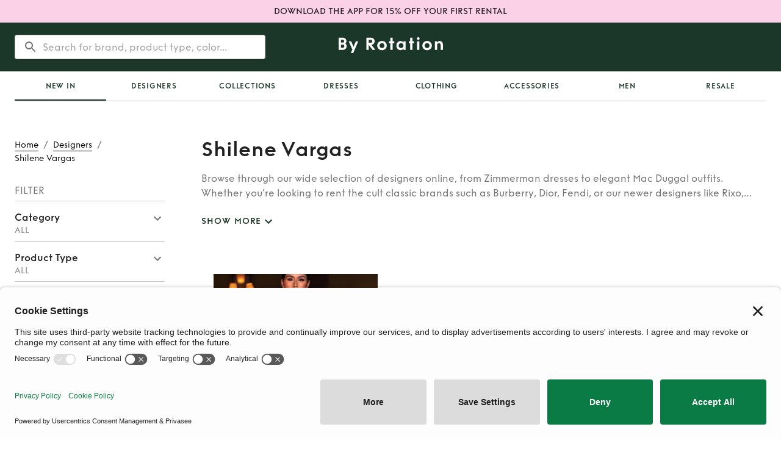

--- FILE ---
content_type: text/html; charset=utf-8
request_url: https://byrotation.com/us/designers/shilene-vargas
body_size: 8899
content:
<!DOCTYPE html><html lang="en"><head><meta charSet="utf-8"/><meta name="viewport" content="initial-scale=1, width=device-width"/><link rel="canonical" href="https://byrotation.com/us/designers/shilene-vargas"/><script async="" defer="" id="privasee-cb" src="https://app.privasee.io/cdn/62265bebcae4140016615885/cookie-banner.js"></script><script>
              window.addEventListener('load', function() {
                setTimeout(function() {
                  !function(t,e,n,s,a,c,i,o,p){
                    t.AppsFlyerSdkObject=a,
                    t.AF=t.AF||function(){
                      (t.AF.q=t.AF.q||[]).push([Date.now()].concat(Array.prototype.slice.call(arguments)))
                    },
                    t.AF.id=t.AF.id||i,
                    t.AF.plugins={},
                    o=e.createElement(n),
                    p=e.getElementsByTagName(n)[0],
                    o.async=1,
                    o.src="https://websdk.appsflyer.com?" +
                      (c.length>0?"st="+c.split(",").sort().join(",")+"&":"") +
                      (i.length>0?"af_id="+i:""),
                    p.parentNode.insertBefore(o,p)
                  }
                  (window,document,"script",0,"AF","banners", { banners: { key: "368a4cd0-f563-4f12-bfa4-08961a3e8891" } });
                  AF('banners', 'showBanner');
                }, 2000); // Load AppsFlyer 2 seconds after page load
              });
            </script><link rel="alternate" hreflang="en-us" href="https://byrotation.com/us/designers/shilene-vargas"/><title>Rent Shilene Vargas | By Rotation US</title><meta name="robots" content="index,follow"/><meta name="googlebot" content="index,follow"/><meta name="description" content="Rent Shilene Vargas Clothes And Dresses In New York And The US No Subscription Fees Rent Shilene Vargas Fashion For A Fraction Of The Retail Price"/><meta property="og:title" content="Rent Shilene Vargas | By Rotation US"/><meta property="og:description" content="Rent Shilene Vargas Clothes And Dresses In New York And The US No Subscription Fees Rent Shilene Vargas Fashion For A Fraction Of The Retail Price"/><meta property="og:image" content="/assets/meta/Br-link-logo.png"/><meta property="og:image:alt" content="Og Image"/><meta property="og:image:type" content="image/png"/><meta property="og:image:width" content="800"/><meta property="og:image:height" content="600"/><script type="application/ld+json">{
    "@context": "https://schema.org",
    "@type": "BreadcrumbList",
    "itemListElement": [
      {
        "@type": "ListItem",
        "position": 1,
        "item": {
          "@id": "https://www.byrotation.com/",
          "name": "Home"
        }
      },{
        "@type": "ListItem",
        "position": 2,
        "item": {
          "@id": "https://www.byrotation.com/designers",
          "name": "Designers"
        }
      },{
        "@type": "ListItem",
        "position": 3,
        "item": {
          "@id": "https://www.byrotation.com/designers/shilene-vargas",
          "name": "Shilene%20Vargas"
        }
      }
     ]
  }</script><meta name="next-head-count" content="18"/><script>
                window.addEventListener('load', function() {
                  setTimeout(function() {
                    (function(w,d,s,l,i){w[l]=w[l]||[];w[l].push({'gtm.start':
                    new Date().getTime(),event:'gtm.js'});var f=d.getElementsByTagName(s)[0],
                    j=d.createElement(s),dl=l!='dataLayer'?'&l='+l:'';j.async=true;j.src=
                    'https://www.googletagmanager.com/gtm.js?id='+i+dl;f.parentNode.insertBefore(j,f);
                    })(window,document,'script','dataLayer','GTM-TXHK3MD');
                  }, 1000); // Load GTM 1 second after page load
                });
              </script><script>
                window.loadZendesk = function() {
                  if (!window.zendeskLoaded) {
                    window.zendeskLoaded = true;
                    var script = document.createElement('script');
                    script.id = 'ze-snippet';
                    script.src = 'https://static.zdassets.com/ekr/snippet.js?key=6e551364-c83a-4b60-a9c1-58ad53152467';
                    script.onload = function() { if(window.onZendeskWidgetLoad) window.onZendeskWidgetLoad(); };
                    document.head.appendChild(script);
                  }
                };
                // Load Zendesk after 5 seconds or on first user interaction
                setTimeout(window.loadZendesk, 5000);
                ['click', 'touchstart', 'scroll'].forEach(function(event) {
                  window.addEventListener(event, window.loadZendesk, { once: true });
                });
              </script><meta name="theme-color" content="#1b3729"/><style>
                @media (max-width: 959px) {
                  /* Hide desktop search bar immediately */
                  [class*="DesktopOnly"] { display: none !important; }
                }
                @media (min-width: 960px) {
                  /* Hide mobile elements on desktop */
                  [class*="MobileOnly"] { display: none !important; }
                }
              </style><link rel="icon" type="image/png" sizes="16x16" href="/assets/meta/faviconNew-16x16.png"/><link rel="icon" type="image/png" sizes="32x32" href="/assets/meta/faviconNew-32x32.png"/><link rel="shortcut icon" href="/assets/meta/faviconNew.ico"/><style data-emotion="css-global 1wgdb1t">@font-face{font-family:"Funkis";src:url("/fonts/funkis/FunkisB.1-Light.otf");font-weight:300;font-style:normal;font-display:swap;}@font-face{font-family:"Funkis";src:url("/fonts/funkis/FunkisB.1-Regular.otf");font-weight:400;font-style:normal;font-display:swap;}@font-face{font-family:"Funkis";src:url("/fonts/funkis/FunkisB.1-Medium.otf");font-weight:500;font-style:normal;font-display:swap;}@font-face{font-family:"Funkis";src:url("/fonts/funkis/FunkisB.1-SemiBold.otf");font-weight:600;font-style:normal;font-display:swap;}@font-face{font-family:"Funkis";src:url("/fonts/funkis/FunkisB.1-Bold.otf");font-weight:700;font-style:normal;font-display:swap;}</style><link rel="preload" href="/_next/static/css/007687ee32af552b.css" as="style"/><link rel="stylesheet" href="/_next/static/css/007687ee32af552b.css" data-n-g=""/><noscript data-n-css=""></noscript><script defer="" nomodule="" src="/_next/static/chunks/polyfills-c67a75d1b6f99dc8.js"></script><script src="/_next/static/chunks/webpack-dab696156798acb3.js" defer=""></script><script src="/_next/static/chunks/framework-79bce4a3a540b080.js" defer=""></script><script src="/_next/static/chunks/main-3300449822b2d49b.js" defer=""></script><script src="/_next/static/chunks/pages/_app-8d21ae16df66dc5b.js" defer=""></script><script src="/_next/static/chunks/448-ac97654ba1ab5df3.js" defer=""></script><script src="/_next/static/chunks/2209-77e223a48c2fb93f.js" defer=""></script><script src="/_next/static/chunks/3023-1c1a6384203f306d.js" defer=""></script><script src="/_next/static/chunks/3778-91170af356c1c1f4.js" defer=""></script><script src="/_next/static/chunks/pages/designers/%5Bdesigner%5D-72f65827c46c5cb2.js" defer=""></script><script src="/_next/static/CY655Kt9d9z2k8OU2GX0F/_buildManifest.js" defer=""></script><script src="/_next/static/CY655Kt9d9z2k8OU2GX0F/_ssgManifest.js" defer=""></script><style data-emotion="css-global 0"></style><style data-emotion="css-global bk43cd">html{-webkit-font-smoothing:antialiased;-moz-osx-font-smoothing:grayscale;box-sizing:border-box;-webkit-text-size-adjust:100%;}*,*::before,*::after{box-sizing:inherit;}strong,b{font-weight:700;}body{margin:0;color:rgba(0, 0, 0, 0.87);font-family:Funkis;font-weight:400;font-size:1rem;line-height:1.5;background-color:#fff;}@media print{body{background-color:#fff;}}body::backdrop{background-color:#fff;}</style><style data-emotion="css-global idrv10">#nprogress{pointer-events:none;}#nprogress .bar{background:#ed64a6;position:fixed;z-index:1031;top:0;left:0;width:100%;height:2px;}#nprogress .peg{display:block;position:absolute;right:0px;width:100px;height:100%;box-shadow:0 0 10px #ed64a6,0 0 5px #ed64a6;opacity:1;-webkit-transform:rotate(3deg) translate(0px, -4px);-ms-transform:rotate(3deg) translate(0px, -4px);-webkit-transform:rotate(3deg) translate(0px, -4px);-moz-transform:rotate(3deg) translate(0px, -4px);-ms-transform:rotate(3deg) translate(0px, -4px);transform:rotate(3deg) translate(0px, -4px);}</style><style data-emotion="css-global 1prfaxn">@-webkit-keyframes mui-auto-fill{from{display:block;}}@keyframes mui-auto-fill{from{display:block;}}@-webkit-keyframes mui-auto-fill-cancel{from{display:block;}}@keyframes mui-auto-fill-cancel{from{display:block;}}</style><style data-emotion="css 1d5l7gw brkwz3 1q53l5w 1g14zx0 1ekb41w hboir5 1m0rnhv cr1g2m 1qgxjqg vubbuv 1b2c48f 1g8ggeh euhvxq 1b3nk3p qopxoj rz9xf6 1a6giau f2zrvi igs3ac ihdtdm 1q6tf9f gmuwbf 1vokmnu 10jr14j pw2yv3 nhb8h9 1uieenk 198epqq 3mf706 10uvqs3 1dt4klb ci2vy1 1n0czg2 u9rrqd 68swy8 138z9eh">.css-1d5l7gw{min-height:36px;padding:8px 0;background-color:#FBD1E8;display:-webkit-box;display:-webkit-flex;display:-ms-flexbox;display:flex;-webkit-align-items:center;-webkit-box-align:center;-ms-flex-align:center;align-items:center;-webkit-box-pack:center;-ms-flex-pack:center;-webkit-justify-content:center;justify-content:center;}.css-1d5l7gw:hover{cursor:pointer;}.css-brkwz3{margin:0;font-family:Funkis;font-weight:500;font-size:0.875rem;line-height:1.57;padding-left:24px;padding-right:24px;text-align:center;}.css-1q53l5w{background-color:#fff;color:rgba(0, 0, 0, 0.87);-webkit-transition:box-shadow 300ms cubic-bezier(0.4, 0, 0.2, 1) 0ms;transition:box-shadow 300ms cubic-bezier(0.4, 0, 0.2, 1) 0ms;box-shadow:none;display:-webkit-box;display:-webkit-flex;display:-ms-flexbox;display:flex;-webkit-flex-direction:column;-ms-flex-direction:column;flex-direction:column;width:100%;box-sizing:border-box;-webkit-flex-shrink:0;-ms-flex-negative:0;flex-shrink:0;position:static;background-color:#1b3729;color:#fff;}.css-1g14zx0{position:relative;display:-webkit-box;display:-webkit-flex;display:-ms-flexbox;display:flex;-webkit-align-items:center;-webkit-box-align:center;-ms-flex-align:center;align-items:center;min-height:48px;min-height:80px;}.css-1ekb41w{width:100%;margin-left:auto;box-sizing:border-box;margin-right:auto;display:block;padding-left:16px;padding-right:16px;}@media (min-width:600px){.css-1ekb41w{padding-left:24px;padding-right:24px;}}@media (min-width:1536px){.css-1ekb41w{max-width:1536px;}}.css-hboir5{display:-webkit-box;display:-webkit-flex;display:-ms-flexbox;display:flex;width:100%;}.css-1m0rnhv{-webkit-box-pack:left;-ms-flex-pack:left;-webkit-justify-content:left;justify-content:left;width:100%;display:-webkit-box;display:-webkit-flex;display:-ms-flexbox;display:flex;-webkit-flex:1;-ms-flex:1;flex:1;-webkit-align-items:center;-webkit-box-align:center;-ms-flex-align:center;align-items:center;}.css-cr1g2m{display:block;}@media (min-width:900px){.css-cr1g2m{display:none;}}.css-1qgxjqg{display:-webkit-inline-box;display:-webkit-inline-flex;display:-ms-inline-flexbox;display:inline-flex;-webkit-align-items:center;-webkit-box-align:center;-ms-flex-align:center;align-items:center;-webkit-box-pack:center;-ms-flex-pack:center;-webkit-justify-content:center;justify-content:center;position:relative;box-sizing:border-box;-webkit-tap-highlight-color:transparent;background-color:transparent;outline:0;border:0;margin:0;border-radius:0;padding:0;cursor:pointer;-webkit-user-select:none;-moz-user-select:none;-ms-user-select:none;user-select:none;vertical-align:middle;-moz-appearance:none;-webkit-appearance:none;-webkit-text-decoration:none;text-decoration:none;color:inherit;text-align:center;-webkit-flex:0 0 auto;-ms-flex:0 0 auto;flex:0 0 auto;font-size:1.5rem;padding:8px;border-radius:50%;overflow:visible;color:rgba(0, 0, 0, 0.54);-webkit-transition:background-color 150ms cubic-bezier(0.4, 0, 0.2, 1) 0ms;transition:background-color 150ms cubic-bezier(0.4, 0, 0.2, 1) 0ms;margin-left:-12px;color:inherit;margin-right:16px;}.css-1qgxjqg::-moz-focus-inner{border-style:none;}.css-1qgxjqg.Mui-disabled{pointer-events:none;cursor:default;}@media print{.css-1qgxjqg{-webkit-print-color-adjust:exact;color-adjust:exact;}}.css-1qgxjqg:hover{background-color:rgba(0, 0, 0, 0.04);}@media (hover: none){.css-1qgxjqg:hover{background-color:transparent;}}.css-1qgxjqg.Mui-disabled{background-color:transparent;color:rgba(0, 0, 0, 0.26);}@media (min-width:900px){.css-1qgxjqg{display:none;}}.css-vubbuv{-webkit-user-select:none;-moz-user-select:none;-ms-user-select:none;user-select:none;width:1em;height:1em;display:inline-block;fill:currentColor;-webkit-flex-shrink:0;-ms-flex-negative:0;flex-shrink:0;-webkit-transition:fill 200ms cubic-bezier(0.4, 0, 0.2, 1) 0ms;transition:fill 200ms cubic-bezier(0.4, 0, 0.2, 1) 0ms;font-size:1.5rem;}.css-1b2c48f{display:none;width:100%;}@media (min-width:900px){.css-1b2c48f{display:block;}}.css-1g8ggeh{padding-top:20px;display:-webkit-box;display:-webkit-flex;display:-ms-flexbox;display:flex;width:100%;height:80px;position:relative;}.css-euhvxq{position:absolute;left:0;right:0;z-index:10;border-radius:4px;background-color:transparent;box-shadow:none;border:transparent;-webkit-transition:all 200ms;transition:all 200ms;}.css-1b3nk3p{background-color:white;border-radius:4px;}.css-qopxoj{display:-webkit-inline-box;display:-webkit-inline-flex;display:-ms-inline-flexbox;display:inline-flex;-webkit-flex-direction:column;-ms-flex-direction:column;flex-direction:column;position:relative;min-width:0;padding:0;margin:0;border:0;vertical-align:top;width:100%;width:100%;background-color:transparent;outline:none;border:none;font-family:Funkis;font-weight:400;font-size:1rem;line-height:1.5;}.css-qopxoj .MuiOutlinedInput-root:hover fieldset{border-color:transparent!important;}.css-qopxoj .MuiOutlinedInput-root.focused fieldset{border-color:transparent;}.css-qopxoj .MuiOutlinedInput-root.active fieldset{border-color:transparent;}.css-qopxoj .MuiOutlinedInput-root.Mui-focused fieldset{border-color:transparent;}.css-rz9xf6{font-family:Funkis;font-weight:400;font-size:1rem;line-height:1.4375em;color:rgba(0, 0, 0, 0.87);box-sizing:border-box;position:relative;cursor:text;display:-webkit-inline-box;display:-webkit-inline-flex;display:-ms-inline-flexbox;display:inline-flex;-webkit-align-items:center;-webkit-box-align:center;-ms-flex-align:center;align-items:center;width:100%;position:relative;border-radius:4px;padding-left:14px;}.css-rz9xf6.Mui-disabled{color:rgba(0, 0, 0, 0.38);cursor:default;}.css-rz9xf6:hover .MuiOutlinedInput-notchedOutline{border-color:rgba(0, 0, 0, 0.87);}@media (hover: none){.css-rz9xf6:hover .MuiOutlinedInput-notchedOutline{border-color:rgba(0, 0, 0, 0.23);}}.css-rz9xf6.Mui-focused .MuiOutlinedInput-notchedOutline{border-color:#1b3729;border-width:2px;}.css-rz9xf6.Mui-error .MuiOutlinedInput-notchedOutline{border-color:#d32f2f;}.css-rz9xf6.Mui-disabled .MuiOutlinedInput-notchedOutline{border-color:rgba(0, 0, 0, 0.26);}.css-1a6giau{display:-webkit-box;display:-webkit-flex;display:-ms-flexbox;display:flex;height:0.01em;max-height:2em;-webkit-align-items:center;-webkit-box-align:center;-ms-flex-align:center;align-items:center;white-space:nowrap;color:rgba(0, 0, 0, 0.54);margin-right:8px;}.css-f2zrvi{font:inherit;letter-spacing:inherit;color:currentColor;padding:4px 0 5px;border:0;box-sizing:content-box;background:none;height:1.4375em;margin:0;-webkit-tap-highlight-color:transparent;display:block;min-width:0;width:100%;-webkit-animation-name:mui-auto-fill-cancel;animation-name:mui-auto-fill-cancel;-webkit-animation-duration:10ms;animation-duration:10ms;padding-top:1px;-moz-appearance:textfield;padding:8.5px 14px;padding-left:0;}.css-f2zrvi::-webkit-input-placeholder{color:currentColor;opacity:0.42;-webkit-transition:opacity 200ms cubic-bezier(0.4, 0, 0.2, 1) 0ms;transition:opacity 200ms cubic-bezier(0.4, 0, 0.2, 1) 0ms;}.css-f2zrvi::-moz-placeholder{color:currentColor;opacity:0.42;-webkit-transition:opacity 200ms cubic-bezier(0.4, 0, 0.2, 1) 0ms;transition:opacity 200ms cubic-bezier(0.4, 0, 0.2, 1) 0ms;}.css-f2zrvi:-ms-input-placeholder{color:currentColor;opacity:0.42;-webkit-transition:opacity 200ms cubic-bezier(0.4, 0, 0.2, 1) 0ms;transition:opacity 200ms cubic-bezier(0.4, 0, 0.2, 1) 0ms;}.css-f2zrvi::-ms-input-placeholder{color:currentColor;opacity:0.42;-webkit-transition:opacity 200ms cubic-bezier(0.4, 0, 0.2, 1) 0ms;transition:opacity 200ms cubic-bezier(0.4, 0, 0.2, 1) 0ms;}.css-f2zrvi:focus{outline:0;}.css-f2zrvi:invalid{box-shadow:none;}.css-f2zrvi::-webkit-search-decoration{-webkit-appearance:none;}label[data-shrink=false]+.MuiInputBase-formControl .css-f2zrvi::-webkit-input-placeholder{opacity:0!important;}label[data-shrink=false]+.MuiInputBase-formControl .css-f2zrvi::-moz-placeholder{opacity:0!important;}label[data-shrink=false]+.MuiInputBase-formControl .css-f2zrvi:-ms-input-placeholder{opacity:0!important;}label[data-shrink=false]+.MuiInputBase-formControl .css-f2zrvi::-ms-input-placeholder{opacity:0!important;}label[data-shrink=false]+.MuiInputBase-formControl .css-f2zrvi:focus::-webkit-input-placeholder{opacity:0.42;}label[data-shrink=false]+.MuiInputBase-formControl .css-f2zrvi:focus::-moz-placeholder{opacity:0.42;}label[data-shrink=false]+.MuiInputBase-formControl .css-f2zrvi:focus:-ms-input-placeholder{opacity:0.42;}label[data-shrink=false]+.MuiInputBase-formControl .css-f2zrvi:focus::-ms-input-placeholder{opacity:0.42;}.css-f2zrvi.Mui-disabled{opacity:1;-webkit-text-fill-color:rgba(0, 0, 0, 0.38);}.css-f2zrvi:-webkit-autofill{-webkit-animation-duration:5000s;animation-duration:5000s;-webkit-animation-name:mui-auto-fill;animation-name:mui-auto-fill;}.css-f2zrvi:-webkit-autofill{border-radius:inherit;}.css-igs3ac{text-align:left;position:absolute;bottom:0;right:0;top:-5px;left:0;margin:0;padding:0 8px;pointer-events:none;border-radius:inherit;border-style:solid;border-width:1px;overflow:hidden;min-width:0%;border-color:rgba(0, 0, 0, 0.23);}.css-ihdtdm{float:unset;width:auto;overflow:hidden;padding:0;line-height:11px;-webkit-transition:width 150ms cubic-bezier(0.0, 0, 0.2, 1) 0ms;transition:width 150ms cubic-bezier(0.0, 0, 0.2, 1) 0ms;}.css-1q6tf9f{-webkit-box-pack:center;-ms-flex-pack:center;-webkit-justify-content:center;justify-content:center;width:100%;display:-webkit-box;display:-webkit-flex;display:-ms-flexbox;display:flex;-webkit-flex:1;-ms-flex:1;flex:1;-webkit-align-items:center;-webkit-box-align:center;-ms-flex-align:center;align-items:center;}.css-gmuwbf{display:-webkit-box;display:-webkit-flex;display:-ms-flexbox;display:flex;-webkit-align-items:center;-webkit-box-align:center;-ms-flex-align:center;align-items:center;-webkit-box-pack:center;-ms-flex-pack:center;-webkit-justify-content:center;justify-content:center;}.css-1vokmnu{-webkit-box-pack:right;-ms-flex-pack:right;-webkit-justify-content:right;justify-content:right;width:100%;display:-webkit-box;display:-webkit-flex;display:-ms-flexbox;display:flex;-webkit-flex:1;-ms-flex:1;flex:1;-webkit-align-items:center;-webkit-box-align:center;-ms-flex-align:center;align-items:center;}.css-10jr14j:hover{cursor:pointer;}.css-pw2yv3{margin:0;font-family:Funkis;font-weight:400;font-size:1rem;line-height:1.5;color:rgba(0, 0, 0, 0.54);grid-area:breadcrumbs;}.css-nhb8h9{display:-webkit-box;display:-webkit-flex;display:-ms-flexbox;display:flex;-webkit-box-flex-wrap:wrap;-webkit-flex-wrap:wrap;-ms-flex-wrap:wrap;flex-wrap:wrap;-webkit-align-items:center;-webkit-box-align:center;-ms-flex-align:center;align-items:center;padding:0;margin:0;list-style:none;}.css-1uieenk p{border-bottom-color:black;border-bottom-width:0.5px;border-bottom-style:solid;text-transform:capitalize;}.css-1uieenk p:hover{border-bottom-color:#2F855A;color:#2F855A;}.css-198epqq{margin:0;font-weight:300;line-height:1.4;font-size:0.875rem;letter-spacing:0;font-family:Funkis;color:black;}.css-3mf706{display:-webkit-box;display:-webkit-flex;display:-ms-flexbox;display:flex;-webkit-user-select:none;-moz-user-select:none;-ms-user-select:none;user-select:none;margin-left:8px;margin-right:8px;}.css-10uvqs3{grid-area:pageTitle;height:-webkit-fit-content;height:-moz-fit-content;height:fit-content;}.css-1dt4klb{margin:0;font-weight:600;line-height:1.2;font-size:1.5625rem;letter-spacing:0.015625rem;font-family:Funkis;}@media (min-width:600px){.css-1dt4klb{font-size:1.875rem;}}@media (min-width:900px){.css-1dt4klb{font-size:2.0833rem;}}@media (min-width:1200px){.css-1dt4klb{font-size:2.0833rem;}}.css-ci2vy1{margin-top:16px;}.css-ci2vy1 #page-description{overflow:hidden;text-overflow:ellipsis;display:-webkit-box;-webkit-line-clamp:2;-webkit-box-orient:vertical;}.css-1n0czg2{margin:0;font-family:Funkis;font-weight:400;font-size:1rem;line-height:1.5;color:rgba(0, 0, 0, 0.54);}.css-u9rrqd{margin-left:-8px;padding-top:16px;}.css-68swy8{display:-webkit-inline-box;display:-webkit-inline-flex;display:-ms-inline-flexbox;display:inline-flex;-webkit-align-items:center;-webkit-box-align:center;-ms-flex-align:center;align-items:center;-webkit-box-pack:center;-ms-flex-pack:center;-webkit-justify-content:center;justify-content:center;position:relative;box-sizing:border-box;-webkit-tap-highlight-color:transparent;background-color:transparent;outline:0;border:0;margin:0;border-radius:0;padding:0;cursor:pointer;-webkit-user-select:none;-moz-user-select:none;-ms-user-select:none;user-select:none;vertical-align:middle;-moz-appearance:none;-webkit-appearance:none;-webkit-text-decoration:none;text-decoration:none;color:inherit;font-weight:600;line-height:1.75;font-size:0.875rem;letter-spacing:0.0625em;font-family:Funkis;text-transform:uppercase;min-width:64px;padding:6px 8px;border-radius:4px;-webkit-transition:background-color 250ms cubic-bezier(0.4, 0, 0.2, 1) 0ms,box-shadow 250ms cubic-bezier(0.4, 0, 0.2, 1) 0ms,border-color 250ms cubic-bezier(0.4, 0, 0.2, 1) 0ms,color 250ms cubic-bezier(0.4, 0, 0.2, 1) 0ms;transition:background-color 250ms cubic-bezier(0.4, 0, 0.2, 1) 0ms,box-shadow 250ms cubic-bezier(0.4, 0, 0.2, 1) 0ms,border-color 250ms cubic-bezier(0.4, 0, 0.2, 1) 0ms,color 250ms cubic-bezier(0.4, 0, 0.2, 1) 0ms;color:#1b3729;}.css-68swy8::-moz-focus-inner{border-style:none;}.css-68swy8.Mui-disabled{pointer-events:none;cursor:default;}@media print{.css-68swy8{-webkit-print-color-adjust:exact;color-adjust:exact;}}.css-68swy8:hover{-webkit-text-decoration:none;text-decoration:none;background-color:rgba(27, 55, 41, 0.04);}@media (hover: none){.css-68swy8:hover{background-color:transparent;}}.css-68swy8.Mui-disabled{color:rgba(0, 0, 0, 0.26);}.css-138z9eh{box-sizing:border-box;display:-webkit-box;display:-webkit-flex;display:-ms-flexbox;display:flex;-webkit-box-flex-wrap:wrap;-webkit-flex-wrap:wrap;-ms-flex-wrap:wrap;flex-wrap:wrap;width:100%;-webkit-flex-direction:row;-ms-flex-direction:row;flex-direction:row;}@media (min-width:0px){.css-138z9eh{margin-top:-16px;}.css-138z9eh>.MuiGrid-item{padding-top:16px;}}@media (min-width:900px){.css-138z9eh{margin-top:0;}.css-138z9eh>.MuiGrid-item{padding-top:0;}}@media (min-width:0px){.css-138z9eh{width:calc(100% + 16px);margin-left:-16px;}.css-138z9eh>.MuiGrid-item{padding-left:16px;}}@media (min-width:900px){.css-138z9eh{width:100%;margin-left:0;}.css-138z9eh>.MuiGrid-item{padding-left:0;}}</style></head><body><noscript><iframe src="https://www.googletagmanager.com/ns.html?id=GTM-TXHK3MD" height="0" width="0" style="display:none;visibility:hidden"></iframe></noscript><div id="__next" data-reactroot=""><div style="z-index:99"><div class="MuiBox-root css-1d5l7gw"><h6 class="MuiTypography-root MuiTypography-subtitle2 css-brkwz3">DOWNLOAD THE APP FOR 15% OFF YOUR FIRST RENTAL</h6></div><header class="MuiPaper-root MuiPaper-elevation MuiPaper-elevation0 MuiAppBar-root MuiAppBar-colorPrimary MuiAppBar-positionStatic css-1q53l5w"><div class="MuiToolbar-root MuiToolbar-dense css-1g14zx0"><div class="MuiContainer-root MuiContainer-maxWidthXl css-1ekb41w"><div class="MuiBox-root css-hboir5"><div class="MuiBox-root css-1m0rnhv"><div class="MuiBox-root css-cr1g2m"><button class="MuiButtonBase-root MuiIconButton-root MuiIconButton-colorInherit MuiIconButton-edgeStart MuiIconButton-sizeMedium css-1qgxjqg" tabindex="0" type="button" aria-label="open drawer"><svg class="MuiSvgIcon-root MuiSvgIcon-fontSizeMedium css-vubbuv" focusable="false" aria-hidden="true" viewBox="0 0 24 24" data-testid="MenuIcon"><path d="M3 18h18v-2H3v2zm0-5h18v-2H3v2zm0-7v2h18V6H3z"></path></svg></button></div><div class="MuiBox-root css-1b2c48f"><div class="MuiBox-root css-1g8ggeh"><div class="MuiBox-root css-euhvxq"><div class="MuiBox-root css-1b3nk3p"><div class="MuiFormControl-root MuiFormControl-fullWidth MuiTextField-root css-qopxoj"><div class="MuiInputBase-root MuiOutlinedInput-root MuiInputBase-colorPrimary MuiInputBase-fullWidth MuiInputBase-formControl MuiInputBase-sizeSmall MuiInputBase-adornedStart css-rz9xf6"><div class="MuiInputAdornment-root MuiInputAdornment-positionStart MuiInputAdornment-outlined MuiInputAdornment-sizeSmall css-1a6giau"><span class="notranslate">​</span><svg class="MuiSvgIcon-root MuiSvgIcon-fontSizeMedium css-vubbuv" focusable="false" aria-hidden="true" viewBox="0 0 24 24" data-testid="SearchIcon"><path d="M15.5 14h-.79l-.28-.27C15.41 12.59 16 11.11 16 9.5 16 5.91 13.09 3 9.5 3S3 5.91 3 9.5 5.91 16 9.5 16c1.61 0 3.09-.59 4.23-1.57l.27.28v.79l5 4.99L20.49 19l-4.99-5zm-6 0C7.01 14 5 11.99 5 9.5S7.01 5 9.5 5 14 7.01 14 9.5 11.99 14 9.5 14z"></path></svg></div><input type="search" aria-invalid="false" autoComplete="off" placeholder="Search for brand, product type, color..." value="" class="MuiInputBase-input MuiOutlinedInput-input MuiInputBase-inputTypeSearch MuiInputBase-inputSizeSmall MuiInputBase-inputAdornedStart css-f2zrvi"/><fieldset aria-hidden="true" class="MuiOutlinedInput-notchedOutline css-igs3ac"><legend class="css-ihdtdm"><span class="notranslate">​</span></legend></fieldset></div></div></div></div></div></div></div><div class="MuiBox-root css-1q6tf9f"><div class="MuiBox-root css-gmuwbf"><a class="" style="text-decoration:none;color:inherit" href="/us"><svg class="MuiSvgIcon-root MuiSvgIcon-fontSizeMedium css-vubbuv" focusable="false" aria-hidden="true" viewBox="0 0 171 26" xmlns="http://www.w3.org/2000/svg" style="width:171px;height:26px"><g clip-path="url(#a)" fill="#fff"><path d="M6.758 12.223h-2.99v5.09h2.99c1.496 0 2.59-1.063 2.59-2.56 0-1.495-1.094-2.53-2.59-2.53Zm-2.99-7.996v4.515h2.99c1.352 0 2.302-.891 2.302-2.242 0-1.352-1.007-2.273-2.302-2.273h-2.99Zm2.99 16.595H0V.718h6.702c3.393 0 6.096 2.532 6.096 5.81 0 1.61-.66 2.933-1.812 3.883 1.352 1.007 2.157 2.502 2.157 4.314 0 3.48-2.847 6.097-6.385 6.097ZM28.27 6.643l-3.826 9.003-3.969-9.003h-3.94l5.924 13.604L20.015 26h3.883l8.226-19.357H28.27ZM49.204 4.314v4.688h3.566c1.38 0 2.416-.95 2.416-2.33 0-1.38-1.035-2.358-2.416-2.358h-3.566Zm6.414 16.508-6.414-8.427v8.427h-3.768V.718h7.363c3.423 0 6.241 2.589 6.241 5.954 0 3.02-2.243 5.436-5.205 5.838l6.355 8.312h-4.572ZM71.06 9.664c-1.152 0-2.13.403-2.906 1.179-.776.777-1.15 1.726-1.15 2.905 0 1.18.374 2.128 1.15 2.904.776.777 1.754 1.151 2.905 1.151 1.151 0 2.1-.374 2.876-1.15.777-.777 1.15-1.755 1.15-2.905 0-2.33-1.782-4.084-4.026-4.084Zm0-3.538c4.17-.087 7.88 3.51 7.793 7.622.087 4.113-3.623 7.68-7.794 7.593-4.228.086-7.88-3.48-7.794-7.593-.087-4.113 3.566-7.709 7.794-7.622ZM91.132 10.037h-2.56v10.785h-3.738V10.037h-2.33V6.643h2.33V.718h3.739v5.925h2.56v3.394ZM102.348 9.692c-2.244 0-3.97 1.783-3.97 4.056 0 1.15.373 2.099 1.121 2.875.777.777 1.726 1.15 2.849 1.15 2.214 0 3.94-1.783 3.94-4.025 0-2.273-1.726-4.056-3.94-4.056Zm7.448-3.049v14.18h-3.508v-2.244c-1.122 1.639-2.79 2.588-4.89 2.588-3.883 0-6.76-3.307-6.76-7.42 0-4.113 2.877-7.449 6.76-7.449 2.1 0 3.768.978 4.89 2.618V6.643h3.508ZM123.512 10.037h-2.558v10.785h-3.74V10.037h-2.329V6.643h2.329V.718h3.74v5.925h2.558v3.394ZM128.601 6.643h3.768v14.18h-3.768V6.642ZM130.47 0c1.238 0 2.244.949 2.244 2.186 0 1.236-1.006 2.185-2.244 2.185-1.236 0-2.243-.95-2.243-2.185C128.227.949 129.234 0 130.47 0ZM144.993 9.664c-1.151 0-2.129.403-2.905 1.179-.776.777-1.151 1.726-1.151 2.905 0 1.18.375 2.128 1.151 2.904.776.777 1.754 1.151 2.905 1.151 1.15 0 2.099-.374 2.876-1.15.776-.777 1.151-1.755 1.151-2.905 0-2.33-1.784-4.084-4.027-4.084Zm0-3.538c4.171-.087 7.88 3.51 7.794 7.622.086 4.113-3.623 7.68-7.794 7.593-4.228.086-7.881-3.48-7.794-7.593-.087-4.113 3.566-7.709 7.794-7.622ZM170.904 20.822h-3.74v-7.996c0-1.84-1.178-3.02-2.875-3.02-1.64 0-2.877 1.208-2.877 3.02v7.996h-3.767V6.643h3.48v2.56c.776-1.812 2.387-2.905 4.429-2.905 3.078 0 5.35 2.387 5.35 5.665v8.86Z"></path></g><defs><clipPath id="a"><path fill="#fff" d="M0 0h170.904v26H0z"></path></clipPath></defs></svg></a></div></div><div class="MuiBox-root css-1vokmnu"><div class="MuiBox-root css-cr1g2m"><svg xmlns="http://www.w3.org/2000/svg" width="20px" height="20px" viewBox="0 0 24 24" fill="none" stroke="currentColor" stroke-width="2" stroke-linecap="round" stroke-linejoin="round" style="margin-right:8px" class="css-10jr14j"><circle cx="11" cy="11" r="8"></circle><line x1="21" y1="21" x2="16.65" y2="16.65"></line></svg></div></div></div></div></div></header></div><div class="MuiContainer-root MuiContainer-maxWidthXl css-1ekb41w"><div class="py-8 md:py-16"><nav class="MuiTypography-root MuiTypography-body1 MuiBreadcrumbs-root breadcrumbs css-pw2yv3"><ol class="MuiBreadcrumbs-ol css-nhb8h9"><li class="MuiBreadcrumbs-li"><a class="css-1uieenk" style="text-decoration:none;color:inherit" href="/us"><p class="MuiTypography-root MuiTypography-body2 css-198epqq">Home</p></a></li><li aria-hidden="true" class="MuiBreadcrumbs-separator css-3mf706">/</li><li class="MuiBreadcrumbs-li"><a class="css-1uieenk" style="text-decoration:none;color:inherit" href="/us/designers"><p class="MuiTypography-root MuiTypography-body2 css-198epqq">Designers</p></a></li><li aria-hidden="true" class="MuiBreadcrumbs-separator css-3mf706">/</li><li class="MuiBreadcrumbs-li"><p class="MuiTypography-root MuiTypography-body2 css-198epqq">Shilene Vargas</p></li></ol></nav><div class="flex min-h-[40vh] flex-col items-center justify-center py-12 md:min-h-[50vh] md:py-20"><div class="pageTitle MuiBox-root css-10uvqs3"><h1 class="MuiTypography-root MuiTypography-h4 css-1dt4klb" id="page-title">Shilene Vargas</h1><div class="MuiBox-root css-0"><div class="MuiBox-root css-ci2vy1" id="page-description-box"><p class="MuiTypography-root MuiTypography-body1 css-1n0czg2" id="page-description">Browse through our wide selection of designers online, from Zimmerman dresses to elegant Mac Duggal outfits. Whether you’re looking to rent the cult classic brands such as Burberry, Dior, Fendi, or our newer designers like Rixo, Shrimps and Siliva Astore, you’ll find whatever you’re looking for in our catalogue of designers.</p></div></div><div class="MuiBox-root css-u9rrqd"><button class="MuiButtonBase-root MuiButton-root MuiButton-text MuiButton-textPrimary MuiButton-sizeMedium MuiButton-textSizeMedium MuiButton-root MuiButton-text MuiButton-textPrimary MuiButton-sizeMedium MuiButton-textSizeMedium css-68swy8" tabindex="0" type="button">SHOW MORE<svg class="MuiSvgIcon-root MuiSvgIcon-fontSizeMedium css-vubbuv" focusable="false" aria-hidden="true" viewBox="0 0 24 24" data-testid="ExpandMoreIcon"><path d="M16.59 8.59 12 13.17 7.41 8.59 6 10l6 6 6-6z"></path></svg></button></div></div><div class="MuiBox-root css-0"><div class="MuiGrid-root MuiGrid-container MuiGrid-spacing-xs-2 css-138z9eh"></div></div></div></div></div></div><script id="__NEXT_DATA__" type="application/json">{"props":{"pageProps":{"seoData":{"seo":{"metaTitle":"Rent Shilene Vargas","metaDescription":"Rent Shilene Vargas Clothes And Dresses In New York And The US No Subscription Fees Rent Shilene Vargas Fashion For A Fraction Of The Retail Price","shareImages":"/assets/meta/shareImage.png"},"headline":{"title":"Shilene Vargas","description":"Browse through our wide selection of designers online, from Zimmerman dresses to elegant Mac Duggal outfits. Whether you’re looking to rent the cult classic brands such as Burberry, Dior, Fendi, or our newer designers like Rixo, Shrimps and Siliva Astore, you’ll find whatever you’re looking for in our catalogue of designers.","expandable":false}},"trpcState":{"json":{"mutations":[],"queries":[]}},"isBrandExistOnAnotherLng":false,"shouldNoIndex":false},"__N_SSP":true},"page":"/designers/[designer]","query":{"designer":"shilene-vargas"},"buildId":"CY655Kt9d9z2k8OU2GX0F","isFallback":false,"dynamicIds":[53755,89517,28811],"gssp":true,"locale":"us","locales":["default","en","us","ae","sg"],"defaultLocale":"default","scriptLoader":[]}</script></body></html>

--- FILE ---
content_type: application/javascript; charset=utf-8
request_url: https://byrotation.com/_next/static/chunks/pages/new-in-acd97af2df0731d2.js
body_size: 139
content:
(self.webpackChunk_N_E=self.webpackChunk_N_E||[]).push([[4554],{23683:function(i,e,n){(window.__NEXT_P=window.__NEXT_P||[]).push(["/new-in",function(){return n(13150)}])},13150:function(i,e,n){"use strict";n.r(e),n.d(e,{__N_SSP:function(){return d}});var t=n(85893),l=(n(67294),n(92108)),s=n(57511),o=n(73778),u=n(11163),a=n(17114),r=n(49488),d=!0;e.default=function(){var i,e,n=(0,u.useRouter)(),d=(0,r.Xe)(n.locale),v=n.query,c=s.S.strapi.pageBySlug.useQuery({slug:"new-in",locale:d}).data,f=(0,a.FC)(v),_=s.S.listing.list.useQuery({first:f.first,skip:f.skip,filters:f.filters},{keepPreviousData:!0}).data,p=Math.ceil((null===_||void 0===_?void 0:_.totalHits)/f.first);return(0,t.jsxs)(t.Fragment,{children:[(0,t.jsx)(l.pQ,{pageTitle:null===c||void 0===c||null===(i=c.headline)||void 0===i?void 0:i.title,pageDescription:null===c||void 0===c||null===(e=c.headline)||void 0===e?void 0:e.description,seo:null===c||void 0===c?void 0:c.seo}),(0,t.jsx)(o.BrowseListingsSection,{listings:null===_||void 0===_?void 0:_.hits,facets:null===_||void 0===_?void 0:_.facets,totalPages:p,title:(0,t.jsx)(l.su,{variant:"listings",headline:null===c||void 0===c?void 0:c.headline})})]})}}},function(i){i.O(0,[448,2209,3023,3778,9774,2888,179],(function(){return e=23683,i(i.s=e);var e}));var e=i.O();_N_E=e}]);

--- FILE ---
content_type: application/javascript; charset=utf-8
request_url: https://byrotation.com/_next/static/chunks/pages/products/%5Bslug%5D-90b309df588b9268.js
body_size: 2997
content:
(self.webpackChunk_N_E=self.webpackChunk_N_E||[]).push([[7905],{95159:function(n,t,e){(window.__NEXT_P=window.__NEXT_P||[]).push(["/products/[slug]",function(){return e(19274)}])},32366:function(n,t,e){"use strict";e.d(t,{jd:function(){return _},eT:function(){return v}});var i=e(47568),o=e(828),c=e(70655),a=e(85893),r=e(67294),l="\nfile {\n    url\n    fileKey\n    blurHash\n}\n",u="\n  id\n  ".concat("\n    pricing {\n        perDay\n        perWeek\n        resalePrice\n        minRentalDays\n        cleaningFee\n        borrowerServiceFee\n    }\n","\n  item {\n    id\n    title\n    description\n    retailPrice\n    brand {\n      name\n    }\n    category {\n      key\n    }\n    productType {\n      key\n      sizeGroup\n    }\n    color {\n      key\n      color\n    }\n    size {\n      type\n      value\n      group\n      gender\n    }\n    cover {\n      ").concat(l,"\n    }\n    images {\n      ").concat(l,"\n    }\n  }\n"),s="\nid\nusername\nfirstName\nlastName\nabout\nlastSeen\ninstagram\nrating\nreviewsAmount\nisFollowedByYou\nfollowingCount\nfollowedByCount\nlistingsCount\navatar {\n    ".concat(l,"\n}\ngeocode{\n    formattedAddress\n  }\n"),d=("\nid\ncreatedAt\nrating\ncontent\nphotos {\n  file {\n    id\n    fileKey\n  }\n}\ntags\nfrom {\n  ".concat(s,"\n}\n"),e(746)),g=e(81722),v=function(n){var t,e,l,s,v,p,f,m,y,w,h,b,R=n.content,P=(0,o.Z)(r.useState([]),2),_=P[0],C=P[1],j=(0,d.X)().client,D="\n  query ListingsCarousel($collections: [String], $ownerId:ID,) {\n    listings(collections: $collections, ownerId: $ownerId) {\n      data {\n        ".concat(u,"\n      }\n    }\n  }  \n  "),x=function(){var n=(0,i.Z)((function(){var n,t,e,i,o,a,r,l;return(0,c.__generator)(this,(function(c){switch(c.label){case 0:return[4,j.query(D,{collections:null===R||void 0===R||null===(n=R.where)||void 0===n||null===(t=n.collectionItems)||void 0===t||null===(e=t.collection)||void 0===e||null===(i=e.id)||void 0===i?void 0:i._eq,ownerId:null===R||void 0===R||null===(o=R.where)||void 0===o||null===(a=o.owner)||void 0===a||null===(r=a.id)||void 0===r?void 0:r._eq}).toPromise()];case 1:return l=c.sent(),C(l),[2]}}))}));return function(){return n.apply(this,arguments)}}();return r.useEffect((function(){x()}),[]),"FEATURED"===(null===R||void 0===R||null===(t=R.where)||void 0===t||null===(e=t.collectionItems)||void 0===e||null===(l=e.collection)||void 0===l||null===(s=l.type)||void 0===s?void 0:s._eq)?(null===_||void 0===_||null===(y=_.data)||void 0===y||null===(w=y.listings)||void 0===w?void 0:w.data.length)?(0,a.jsx)(g.ListingsCarousel,{listings:null===_||void 0===_||null===(h=_.data)||void 0===h||null===(b=h.listings)||void 0===b?void 0:b.data,content:R}):null:(null===_||void 0===_||null===(v=_.data)||void 0===v||null===(p=v.listings)||void 0===p?void 0:p.data.length)?(0,a.jsx)(g.ListingsCarousel,{listings:null===_||void 0===_||null===(f=_.data)||void 0===f||null===(m=f.listings)||void 0===m?void 0:m.data,content:R}):null},p=e(9008),f=e.n(p),m=function(n){return n?n.replace(/\\/g,"\\\\").replace(/"/g,'\\"').replace(/\n/g,"\\n").replace(/\r/g,"\\r").replace(/\t/g,"\\t"):n},y=function(n){return'\n  {\n    "@type": "Offer",\n    "priceCurrency": "'.concat(n.priceCurrency,'",\n    ').concat(n.priceValidUntil?'"priceValidUntil": "'.concat(n.priceValidUntil,'",'):"","\n    ").concat(n.itemCondition?'"itemCondition": "'.concat(n.itemCondition,'",'):"","\n    ").concat(n.availability?'"availability": "'.concat(n.availability,'",'):"","\n    ").concat(n.url?'"url": "'.concat(n.url,'",'):"","\n    ").concat(n.seller?'\n      "seller": {\n      "@type": "Organization",\n      "name": "'.concat(n.seller.name,'"\n    },\n    '):"",'\n    "price": "').concat(n.price,'"\n  }\n')},w=function(n){var t,e,i,o,c=n.keyOverride,r=n.productName,l=n.images,u=void 0===l?[]:l,s=n.description,d=n.sku,g=n.gtin8,v=n.gtin13,p=n.gtin14,w=n.mpn,h=n.brand,b=n.offers,R=n.aggregateOffer,P=n.aggregateRating,_=n.review,C=n.color,j=n.manufacturerName,D=n.manufacturerLogo,x=n.material,A=n.slogan,k=n.disambiguatingDescription,q=n.productionDate,I=n.releaseDate,N=n.purchaseDate,S=n.award,O='{\n    "@context": "https://schema.org/",\n    "@type": "Product",\n    '.concat(u.length?'"image":'.concat((i=u,Array.isArray(i)?"[".concat(i.map((function(n){return'"'.concat(n,'"')})),"]"):'"'.concat(i,'"')),","):"","\n    ").concat(s?'"description": "'.concat(m(s),'",'):"","\n    ").concat(w?'"mpn": "'.concat(w,'",'):"","\n    ").concat(d?'"sku": "'.concat(d,'",'):"","\n    ").concat(g?'"gtin8": "'.concat(g,'",'):"","\n    ").concat(v?'"gtin13": "'.concat(v,'",'):"","\n    ").concat(p?'"gtin14": "'.concat(p,'",'):"","\n    ").concat(h?function(n){return'\n  "brand": {\n      "@type": "Brand",\n      "name": "'.concat(m(n),'"\n    },\n')}(h):"","\n  \n    ").concat(C?'"color": "'.concat(C,'",'):"","\n    ").concat(x?'"material": "'.concat(x,'",'):"","\n    ").concat(A?'"slogan": "'.concat(A,'",'):"","\n    ").concat(k?'"disambiguatingDescription": "'.concat(k,'",'):"","\n    ").concat(q?'"productionDate": "'.concat(q,'",'):"","\n    ").concat(I?'"releaseDate": "'.concat(I,'",'):"","\n    ").concat(N?'"purchaseDate": "'.concat(N,'",'):"","\n    ").concat(S?'"award": "'.concat(S,'",'):"","\n    ").concat(j?'\n        "manufacturer": {\n          "@type": "Organization",\n          '.concat(D?'\n              "logo": {\n                "@type": "ImageObject",\n                "url": "'.concat(D,'"\n              },\n              '):"",'\n          "name": "').concat(j,'"\n        },\n        '):"","\n    ").concat(b?'"offers": '.concat(Array.isArray(b)?"[".concat(b.map((function(n){return"".concat(y(n))})),"]"):y(b),","):"","\n    ").concat(R&&!b?'"offers": '.concat((e=R,'\n  {\n    "@type": "AggregateOffer",\n    "priceCurrency": "'.concat(e.priceCurrency,'",\n    ').concat(e.highPrice?'"highPrice": "'.concat(e.highPrice,'",'):"","\n    ").concat(e.offerCount?'"offerCount": "'.concat(e.offerCount,'",'):"","\n    ").concat(e.offers?'"offers": '.concat(Array.isArray(e.offers)?"[".concat(e.offers.map((function(n){return"".concat(y(n))})),"]"):y(e.offers),","):"",'\n    "lowPrice": "').concat(e.lowPrice,'"\n  }\n')),","):"","\n    ").concat(P?(t=P,'\n  "aggregateRating": {\n    "@type": "AggregateRating",\n    "ratingValue": '.concat(t.ratingValue,',\n    "reviewCount": ').concat(t.reviewCount).concat(t.bestRating?',\n    "bestRating": '.concat(t.bestRating):"").concat(t.worstRating?',\n    "worstRating": '.concat(t.worstRating):"","\n  },\n")):"","\n    ").concat(_&&_.length>0?'"review": ['.concat(_.map((function(n){return function(n){return'\n  {\n    "@type": "Review",\n    "author": {\n      "@type": "Person",\n      "name": "'.concat(m(n.author),'"\n    },\n    "datePublished": "').concat(n.datePublished,'",\n    "reviewBody": "').concat(m(n.reviewBody),'",\n    ').concat(n.name?'"name": "'.concat(m(n.name),'",'):"",'\n    "reviewRating": {\n      "@type": "Rating",\n      "ratingValue": ').concat(n.reviewRating.ratingValue).concat(n.reviewRating.bestRating?',\n      "bestRating": '.concat(n.reviewRating.bestRating):"").concat(n.reviewRating.worstRating?',\n      "worstRating": '.concat(n.reviewRating.worstRating):"","\n    }\n  }\n")}(n)})).join(","),"],"):"",'\n    "name": "').concat(m(r),'"\n  }');return(0,a.jsx)(f(),{children:(0,a.jsx)("script",{type:"application/ld+json",dangerouslySetInnerHTML:(o=O,{__html:o})},"jsonld-product".concat(c?"-".concat(c):""))})},h=e(49488),b=function(n){var t,e=n.listing,i=n.reviews,o=(0,h.ql)().t,c=null===e||void 0===e?void 0:e.description,r=null===e||void 0===e?void 0:e.title,l=(null===e||void 0===e?void 0:e.pricePerMonth)?((null===e||void 0===e?void 0:e.pricePerMonth)/28).toFixed(2):((null===e||void 0===e?void 0:e.pricePerWeek)/7).toFixed(2),u=null===(t=e.images)||void 0===t?void 0:t.map((function(n){return null===n||void 0===n?void 0:n.url})),s=null===e||void 0===e?void 0:e.brand,d=(null===i||void 0===i?void 0:i.filter((function(n){return(null===n||void 0===n?void 0:n.content)&&(null===n||void 0===n?void 0:n.rating)})))||[],g=d.length>0?{ratingValue:Number((d.reduce((function(n,t){return n+t.rating}),0)/d.length).toFixed(1)),reviewCount:d.length,bestRating:5,worstRating:1}:void 0,v=d.map((function(n){return{author:n.from||"Anonymous",datePublished:new Date(n.createdAt).toISOString(),reviewBody:n.content,reviewRating:{ratingValue:n.rating,bestRating:5,worstRating:1}}}));return(0,a.jsx)(w,{brand:s,productName:r,images:u,description:c,color:e.color,aggregateRating:g,review:v,offers:[{priceCurrency:o("currency_name")||"GBP",price:l,availability:"https://schema.org/InStock",seller:{name:"By Rotation"}}],mpn:"925872"})},R=e(92108),P=e(86450),_=function(n){var t=n.data,e=n.reviews,i=n.suggestions,o=(0,h.ql)().t,c=t.productType,r=t.brand,l=t.color,u=(t.minPrice,t.retailPrice),s=t.resalePrice,d=t.pricePerDay,v=t.size,p=(0,P.x)("listing.product_type.".concat(c,".single")),f="Rent ".concat(r," ").concat(l," ").concat(p).concat(v?" ".concat(v):""),m="Second-Hand ".concat(r," ").concat(l," ").concat(p).concat(v?" ".concat(v):""),y=o("listing.meta_rent_description",{brand:r,color:l,productType:p,pricePerDay:d,retailPrice:u}),w=o("listing.meta_resale_description",{brand:r,color:l,productType:p,resalePrice:s,retailPrice:u}),_=s?w:y,C=s?m:f;return(0,a.jsxs)(a.Fragment,{children:[(0,a.jsx)(R.pQ,{pageTitle:C,pageDescription:_}),(0,a.jsx)(b,{listing:t,reviews:e}),(0,a.jsx)(g.ListingDetailsSection,{listing:t,reviews:e,suggestions:i})]})}},746:function(n,t,e){"use strict";e.d(t,{X:function(){return a}});var i=e(14924),o=e(80448),c=e(49488),a=function(){var n,t=(0,c.ql)().locale,e=(n={},(0,i.Z)(n,c.i5.default,"https://api.byrotation.com/graphql"),(0,i.Z)(n,c.i5.en,"https://api.byrotation.com/graphql"),(0,i.Z)(n,c.i5.us,"https://us.api.byrotation.com/graphql"),(0,i.Z)(n,c.i5.ae,"https://us.api.byrotation.com/graphql"),n);return{client:(0,o.eI)({url:e[t]})}}},19274:function(n,t,e){"use strict";e.r(t),e.d(t,{__N_SSP:function(){return c}});var i=e(85893),o=(e(67294),e(32366)),c=!0;t.default=function(n){return(0,i.jsx)(i.Fragment,{children:(0,i.jsx)(o.jd,{data:null===n||void 0===n?void 0:n.listing,reviews:null===n||void 0===n?void 0:n.reviews,suggestions:null===n||void 0===n?void 0:n.suggestions})})}}},function(n){n.O(0,[448,6672,3023,1722,9774,2888,179],(function(){return t=95159,n(n.s=t);var t}));var t=n.O();_N_E=t}]);

--- FILE ---
content_type: application/javascript; charset=utf-8
request_url: https://byrotation.com/_next/static/chunks/1722-27dd70f23ac765c4.js
body_size: 8264
content:
"use strict";(self.webpackChunk_N_E=self.webpackChunk_N_E||[]).push([[1722],{81722:function(n,e,i){i.r(e),i.d(e,{ListingCardSkeleton:function(){return E},ListingDetailsSection:function(){return ne},ListingsCarousel:function(){return $},ListingsCarouselListingSuggestion:function(){return Qn},ListingsSection:function(){return ee.d}});var t=i(85893),r=i(67294),o=i(2734),l=i(98396),s=i(99226),d=i(15861),a=i(14924),c=i(26042),u=i(69396),x=i(90948),p=i(83321),h=i(80628),m=i(92528),f=i(24984),v=i(92108),g=(0,x.ZP)((function(n){return(0,t.jsx)(s.Z,(0,c.Z)({bgcolor:"grey.100",pt:10,width:"100%",as:"section"},n))}))({}),Z=(0,x.ZP)((function(n){return(0,t.jsx)(s.Z,(0,c.Z)({height:"100%",display:"flex",flexDirection:"column",justifyContent:"center",padding:"12px",margin:1},n))}))({}),j=(0,x.ZP)((function(n){return(0,t.jsx)(s.Z,(0,c.Z)({width:"100%",height:"100%",display:"flex",my:1},n))}))({}),y=(0,x.ZP)((function(n){return(0,t.jsx)(s.Z,(0,c.Z)({width:"100%",position:"relative"},n))}))((function(n){var e,i=n.theme;return e={paddingBottom:"calc((100% - 56px) / 4 * 1.3 + 70px)"},(0,a.Z)(e,i.breakpoints.down("lg"),{paddingBottom:"calc((100% - 48px) / 3 * 1.3 + 55px)"}),(0,a.Z)(e,i.breakpoints.down("md"),{paddingBottom:"calc((100% - 32px) / 3 * 1.3 + 100px)"}),e})),b=(0,x.ZP)((function(n){return(0,t.jsx)(y,{children:(0,t.jsx)(s.Z,(0,c.Z)({position:"absolute",top:"0px",bottom:"0px",left:"0",right:"0"},n))})}))({}),w=function(n){return(0,t.jsx)(s.Z,(0,c.Z)({onClick:n.onClick,height:40,width:40,bgcolor:"white",zIndex:10,display:"flex",justifyContent:"center",alignItems:"center",borderRadius:20,style:{cursor:"pointer"}},n))},P=function(n){return(0,t.jsx)(s.Z,{display:"flex",flexDirection:"column",justifyContent:"center",px:2,children:(0,t.jsx)(w,(0,u.Z)((0,c.Z)({},n),{children:(0,t.jsx)(h.Z,{})}))})},k=function(n){return(0,t.jsx)(w,(0,u.Z)((0,c.Z)({},n),{children:(0,t.jsx)(m.Z,{})}))},C=(0,x.ZP)((function(n){return(0,t.jsx)(s.Z,{my:2,children:(0,t.jsx)(d.Z,(0,c.Z)({variant:"body1",color:"textSecondary"},n))})}))({}),_=(0,x.ZP)((function(n){return(0,t.jsx)(p.Z,(0,c.Z)({color:"success",size:"medium",variant:"text"},n))}))({width:"fit-content",padding:0}),R=(0,x.ZP)((function(n){return(0,t.jsx)(d.Z,(0,c.Z)({variant:"h4",component:"h2",align:"center"},n))}))({}),q=(0,x.ZP)((function(n){return(0,t.jsx)(d.Z,(0,c.Z)({variant:"body1",align:"center",color:"textSecondary"},n))}))({}),S=(0,x.ZP)((function(n){return(0,t.jsx)(s.Z,(0,u.Z)((0,c.Z)({},n),{children:(0,t.jsx)(f.Z,{})}))}))({display:"flex",alignItems:"center",justifyContent:"center",backgroundColor:"#E0E0E0",width:48,height:48,borderRadius:24}),T=(0,x.ZP)((function(n){return(0,t.jsx)(p.Z,(0,c.Z)({size:"large",variant:"text"},n))}))({}),D=(0,x.ZP)((function(n){return(0,t.jsx)(s.Z,(0,c.Z)({bgcolor:"white",padding:"12px",margin:1,height:"100%"},n))}))((function(n){var e=n.theme;return(0,a.Z)({},e.breakpoints.up("md"),{":hover":{filter:"drop-shadow(0px 4px 4px rgba(0, 0, 0, 0.15))"}})})),z=((0,x.ZP)((function(n){return(0,t.jsx)(s.Z,(0,c.Z)({},n))}))({marginBottom:16,height:"fit-content",display:"flex",flexDirection:"column"}),(0,x.ZP)((function(n){return(0,t.jsx)(v.Ee,(0,c.Z)({layout:"fill",loaderType:"byrotation",objectFit:"cover"},n))}))({})),W=(0,x.ZP)((function(n){return(0,t.jsx)(s.Z,(0,c.Z)({position:"relative"},n))}))({width:"100%",paddingBottom:"130%"}),I=(0,x.ZP)((function(n){return(0,t.jsx)(d.Z,(0,c.Z)({variant:"body1"},n))}))({marginTop:16,overflow:"hidden",textOverflow:"ellipsis",display:"-webkit-box",WebkitLineClamp:"1",WebkitBoxOrient:"vertical"}),B=(0,x.ZP)((function(n){return(0,t.jsx)(d.Z,(0,c.Z)({variant:"body1",color:"textSecondary"},n))}))({marginTop:4,overflow:"hidden",textOverflow:"ellipsis",display:"-webkit-box",WebkitLineClamp:"1",WebkitBoxOrient:"vertical"}),L=(0,x.ZP)((function(n){return(0,t.jsx)(d.Z,(0,c.Z)({variant:"body1"},n))}))({marginTop:4}),N=i(82050),F=i(18979),U=(0,x.ZP)((function(n){return(0,t.jsx)(s.Z,(0,c.Z)({},n))}))({marginBottom:16,height:"fit-content",display:"flex",flexDirection:"column"}),A=(0,x.ZP)((function(n){return(0,t.jsx)(s.Z,(0,c.Z)({position:"relative"},n))}))({width:"100%",paddingBottom:"130%"}),G=(0,x.ZP)((function(n){return(0,t.jsx)(F.Z,(0,c.Z)({variant:"rectangular",animation:"wave"},n))}))({}),E=function(){return(0,t.jsxs)(U,{children:[(0,t.jsx)(G,{variant:"rectangular",width:"100%",children:(0,t.jsx)(A,{})}),(0,t.jsx)(G,{variant:"text"}),(0,t.jsx)(G,{variant:"text"}),(0,t.jsx)(G,{variant:"text"})]})},O=(0,x.ZP)((function(n){return(0,t.jsx)(d.Z,(0,c.Z)({color:"white",variant:"subtitle2"},n))}))({}),M=function(n){var e=n.tags;if(!(null===e||void 0===e?void 0:e.length))return null;var i=null===e||void 0===e?void 0:e.filter((function(n){var e;return!!(null===n||void 0===n||null===(e=n.collection)||void 0===e?void 0:e.tagName)}));return(0,t.jsx)(s.Z,{position:"absolute",bottom:"-8px",left:"0",right:"0",zIndex:10,display:"flex",flexWrap:"wrap",children:null===i||void 0===i?void 0:i.map((function(n,e){var i,r;return(0,t.jsx)(s.Z,{bgcolor:(null===n||void 0===n||null===(i=n.collection)||void 0===i?void 0:i.tagColor)||"primary",padding:"2px 8px",mx:.5,my:.25,borderRadius:"2px",children:(0,t.jsx)(O,{children:null===n||void 0===n||null===(r=n.collection)||void 0===r?void 0:r.tagName})},"collections-tags-".concat(e))}))})},H=i(39693),K=i.n(H),V=function(n){var e,i,r,s=n.listing,d=(0,o.Z)(),a=(0,l.Z)(d.breakpoints.down("sm"));if(!s)return(0,t.jsx)(E,{});var c,u,x=(0,N.uX)(s),p=x.brand,h=x.size,m=x.productType,f=x.color,g=x.formattedSlug,Z=(0,N.a4)(null===s||void 0===s?void 0:s.pricing),j=Z.priceFrom,y=Z.priceWeekly,b=Z.priceMonthly,w=K()([m,h]).join(", "),P=K()([f,w]).join(" "),k=["From \xa3".concat(j)];a||((null===s||void 0===s||null===(c=s.pricing)||void 0===c?void 0:c.perWeek)?k.push("Weekly \xa3".concat(y)):(null===s||void 0===s||null===(u=s.pricing)||void 0===u?void 0:u.perMonth)&&k.push("Monthly \xa3".concat(b)));return(0,t.jsx)(v.rU,{href:"/products/".concat(g)||0,noLinkStyle:!0,children:(0,t.jsxs)(D,{children:[(0,t.jsxs)(W,{children:[(0,t.jsx)(M,{tags:null===s||void 0===s?void 0:s.collectionItems}),(0,t.jsx)(z,{src:null===s||void 0===s||null===(e=s.item)||void 0===e||null===(i=e.cover)||void 0===i||null===(r=i.file)||void 0===r?void 0:r.fileKey,alt:p+" "+P})]}),(0,t.jsx)(I,{component:"h2",children:p}),(0,t.jsx)(B,{children:P}),(0,t.jsxs)(L,{children:[(0,t.jsx)("strong",{children:"Rent"})," ",k.join("\u30fb")]})]})})},$=function(n){var e,i,a,c,u,x,p,h,m,f,y=n.content,w=n.listings,D=(0,r.useRef)(null),z=(0,o.Z)(),W=(0,r.useCallback)((function(){var n;null===(n=D.current)||void 0===n||n.swiper.slidePrev()}),[D]),I=(0,r.useCallback)((function(){var n;null===(n=D.current)||void 0===n||n.swiper.slideNext()}),[D]),B=(0,l.Z)(z.breakpoints.down("md"));if(!w)return null;if(B)return(0,t.jsxs)(t.Fragment,{children:[(0,t.jsxs)(s.Z,{my:{md:3,xs:5},children:[(0,t.jsx)(R,{children:null===y||void 0===y||null===(e=y.intro)||void 0===e?void 0:e.title}),(0,t.jsx)(q,{children:null===y||void 0===y||null===(i=y.intro)||void 0===i?void 0:i.description})]}),(0,t.jsx)(s.Z,{px:1,py:1,bgcolor:"grey.100",children:(0,t.jsx)(v.lr,{ref:D,amount:{mobile:2,tablet:2},spacing:2,children:null===w||void 0===w?void 0:w.map((function(n,e){return(0,t.jsx)(V,{listing:n},"whats_new_".concat(e))}))})})]});var L=null===y||void 0===y||null===(a=y.intro)||void 0===a||null===(c=a.buttons)||void 0===c?void 0:c[0];return(0,t.jsx)(g,{children:(0,t.jsxs)(j,{children:[(0,t.jsx)(s.Z,{display:"flex",flexDirection:"column",justifyContent:"center",px:2,minWidth:72,children:(0,t.jsx)(k,{onClick:W})}),(0,t.jsx)(b,{children:(0,t.jsxs)(v.lr,{ref:D,autoplay:{delay:5e3},showNavigation:!1,autoHeight:!0,amount:{desktop:3,largeDesktop:4},spacing:16,children:[(0,t.jsxs)(Z,{children:[(0,t.jsx)(d.Z,{variant:"h4",component:"h2",children:null===y||void 0===y||null===(u=y.intro)||void 0===u?void 0:u.title}),(0,t.jsx)(C,{children:null===y||void 0===y||null===(x=y.intro)||void 0===x?void 0:x.description}),L&&(0,t.jsx)(v.rU,{href:null===L||void 0===L||null===(p=L.link)||void 0===p?void 0:p.href,noLinkStyle:!0,children:(0,t.jsx)(_,{children:null===L||void 0===L||null===(h=L.link)||void 0===h?void 0:h.text})})]}),null===w||void 0===w?void 0:w.map((function(n,e){return(0,t.jsx)(s.Z,{my:.5,children:(0,t.jsx)(V,{listing:n})},"whats_new_".concat(e))})),L&&(0,t.jsx)(v.rU,{href:null===L||void 0===L||null===(m=L.link)||void 0===m?void 0:m.href,noLinkStyle:!0,children:(0,t.jsxs)(Z,{alignItems:"center",children:[(0,t.jsx)(S,{}),(0,t.jsx)(T,{children:null===L||void 0===L||null===(f=L.link)||void 0===f?void 0:f.text})]})})]})}),(0,t.jsx)(P,{onClick:I})]})})},J=i(828),X=i(82281),Q=(0,x.ZP)((function(n){return(0,t.jsx)(s.Z,(0,c.Z)({mt:{xs:3,md:5},mb:{xs:3,md:5}},n))}))((function(n){var e=n.theme;return(0,a.Z)({display:"grid",gridTemplateColumns:"1fr auto 1fr",alignItems:"end",gridTemplateAreas:"'breadcrumbs title empty' 'content content content'"},e.breakpoints.down("md"),{gridTemplateColumns:"1fr","nav:first-of-type":{marginBottom:"8px"}})})),Y=(0,x.ZP)((function(n){return(0,t.jsx)(s.Z,(0,c.Z)({display:"grid",mt:{xs:0,md:4}},n))}))((function(n){var e,i=n.theme;return e={gridArea:"content",gridTemplateColumns:"1fr 1fr",gridTemplateAreas:"'listingImages listingDetails'",gridColumnGap:"80px"},(0,a.Z)(e,i.breakpoints.down("lg"),{gridColumnGap:"64px"}),(0,a.Z)(e,i.breakpoints.down("md"),{gridTemplateColumns:"1fr",gridTemplateAreas:"'listingOwnerCard' 'listingImages' 'listingDetails'",gridColumnGap:0}),e})),nn=(0,x.ZP)((function(n){return(0,t.jsx)(s.Z,(0,c.Z)({},n))}))((function(n){n.theme;return{position:"relative",width:"100%",gridArea:"listingImages",height:"100%",overflow:"hidden"}})),en=(0,x.ZP)(s.Z)({h6:{whiteSpace:"nowrap"},strong:{fontWeight:500}}),tn=(0,x.ZP)((function(n){return(0,t.jsx)(s.Z,(0,c.Z)({my:3,display:{xs:"block",md:"none"}},n))}))({}),rn=(0,x.ZP)((function(n){return(0,t.jsx)(s.Z,(0,c.Z)({mt:4,display:{md:"block"}},n))}))({}),on=(0,x.ZP)((function(n){return(0,t.jsx)(d.Z,(0,c.Z)({color:"white",variant:"subtitle2"},n))}))({}),ln=(0,x.ZP)((function(n){return(0,t.jsx)(d.Z,(0,c.Z)({variant:"body1"},n))}))((function(n){return{color:n.theme.palette.success.main}})),sn=(0,x.ZP)((function(n){return(0,t.jsx)(d.Z,(0,c.Z)({variant:"h6"},n))}))({color:"#000000DE",fontWeight:400}),dn=(0,x.ZP)((function(n){return(0,t.jsx)(d.Z,(0,c.Z)({align:"center",variant:"caption",color:"textSecondary"},n))}))({fontWeight:300,textDecoration:"line-through"}),an=(0,x.ZP)((function(n){return(0,t.jsx)(d.Z,(0,c.Z)({variant:"h6"},n))}))({color:"#000000DE",marginLeft:8,fontWeight:600}),cn=(0,x.ZP)(s.Z,{shouldForwardProp:function(n){return"itemCount"!==n}})((function(n){var e=n.itemCount;return{display:"grid",gap:"16px",gridTemplateColumns:4===e?"repeat(2, 1fr)":"repeat(".concat(e,", 1fr)")}})),un=(0,x.ZP)((function(n){return(0,t.jsx)(s.Z,(0,c.Z)({},n))}))((function(n){n.theme;return{display:"inline-block",position:"absolute",padding:"0 8px",height:"20px",borderRadius:"4px",backgroundColor:"#2F855A",top:-10,left:"50%",transform:"translateX(-50%)"}})),xn=(0,x.ZP)((function(n){return(0,t.jsx)(s.Z,(0,c.Z)({flex:1,width:"100%",height:"93px",bgcolor:"#F2F2F7",display:"flex",flexDirection:"column",justifyContent:"center",position:"relative"},n))}))((function(n){n.theme;return{":hover":{cursor:"pointer"}}})),pn=(0,x.ZP)((function(n){return(0,t.jsx)(d.Z,(0,c.Z)({variant:"caption",align:"center"},n))}))({}),hn=(0,x.ZP)((function(n){return(0,t.jsx)(d.Z,(0,c.Z)({variant:"subtitle1",align:"center"},n))}))({}),mn=i(43464),fn=i(26036),vn=i(49488),gn=i(92879),Zn=(i(72641),function(n){var e=n.images,i=n.altText,d=(0,vn.ql)().locale,a=(0,o.Z)(),c=(0,l.Z)(a.breakpoints.down("md")),u=(0,J.Z)(r.useState(!1),2),x=u[0],p=u[1],h=(0,J.Z)(r.useState(null),2),m=h[0],f=h[1],g=r.useCallback((function(n){return function(n){var e=n.src,i=n.width;return(0,X.N)("byrotation",d).buildURL(e,{auto:"format",w:i,q:75})}({src:n,width:1200})}),[d]),Z=r.useCallback((function(n){f(n),p(!0)}),[]),j=r.memo((function(n){var e=n.item;return(0,t.jsx)(mn.Z,{item:e,altText:i,pb:"125%",objectFit:"contain",onClick:function(){return Z(e)}})})),y=r.memo((function(n){var e=n.item,r=n.selected,o=n.onClick,l=n.alignPreview,s=n.first;return(0,t.jsx)(fn.Z,{item:e,altText:i,selected:r,onClick:o,alignPreview:l,first:s,customWidth:"90px"})}));return(0,t.jsxs)(s.Z,{display:"flex",children:[(0,t.jsx)(nn,{children:(0,t.jsx)(v.r1,{width:"100%",height:"100%",svgButtons:!0,items:e,renderComponent:j,startIndex:0,align:"start",draggable:!0,loop:!0,svgButtonsType:"inner",dotButtonsBottom:c,previewComponent:y,alignPreview:"left",axis:"x",containerHeight:["400px","650px","650px","720px"]})}),x&&m&&(0,t.jsx)(gn.Z,{mainSrc:g(m.fileKey),onCloseRequest:function(){return p(!1)}})]})}),jn=i(86886),yn=i(69661),bn=i(44612),wn=((0,x.ZP)((function(n){return(0,t.jsx)(jn.ZP,{item:!0,sm:2,style:{gridRow:"1 / 3"},children:(0,t.jsx)(yn.Z,(0,c.Z)({},n))})}))((function(n){var e=n.theme;return(0,a.Z)({width:"120px",height:"120px"},e.breakpoints.down("sm"),{width:"70px",height:"70px"})})),(0,x.ZP)((function(n){return(0,t.jsx)(jn.ZP,(0,c.Z)({container:!0},n))}))((function(n){var e=n.theme;return(0,a.Z)({paddingTop:"80px",paddingBottom:"32px",display:"grid",gridTemplateColumns:"auto auto 1fr",gridColumnGap:"48px",gridRowGap:"16px"},e.breakpoints.down("sm"),{paddingTop:"32px",gridColumnGap:"24px"})})),(0,x.ZP)((function(n){return(0,t.jsx)(jn.ZP,(0,c.Z)({item:!0},n))}))({}),(0,x.ZP)((function(n){return(0,t.jsx)(jn.ZP,(0,c.Z)({item:!0},n))}))((function(n){var e=n.theme;return(0,a.Z)({},e.breakpoints.down("sm"),{padding:"12px 0",borderTop:"0.5px solid",borderBottom:"0.5px solid",borderColor:e.palette.divider,gridColumn:"1 / last-line"})})),(0,x.ZP)((function(n){return(0,t.jsx)(jn.ZP,(0,c.Z)({item:!0},n))}))((function(n){var e=n.theme;return(0,a.Z)({gridColumn:"2 / last-line"},e.breakpoints.down("sm"),{gridColumn:"1 / last-line"})})),(0,x.ZP)((function(n){return(0,t.jsx)(s.Z,(0,c.Z)({},n))}))((function(n){n.theme;return{marginTop:"10px",display:"flex",flexDirection:"row",alignItems:"center"}})),(0,x.ZP)((function(n){return(0,t.jsx)(bn.Z,(0,c.Z)({precision:.5,size:"small"},n))}))((function(n){return{color:n.theme.palette.success.main,marginRight:"5px"}})),(0,x.ZP)(d.Z)((function(n){n.theme;return{textTransform:"lowercase"}})),(0,x.ZP)(d.Z)((function(n){n.theme;return{color:"rgba(0, 0, 0, 0.6)",paddingTop:"2px"}})),(0,x.ZP)(d.Z)((function(n){n.theme;return{color:"rgba(0, 0, 0, 0.5)",paddingTop:"8px",paddingBottom:"12px"}})),i(64856)),Pn=i(80289),kn=i(90791),Cn=((0,x.ZP)(wn.Z)({height:16,strokeWidth:1,color:"inherit",marginRight:6}),(0,x.ZP)(Pn.Z)({height:16,strokeWidth:1,color:"inherit",marginRight:6}),(0,x.ZP)(kn.Z)({height:16,strokeWidth:1,color:"inherit",marginRight:6}),(0,x.ZP)(jn.ZP)((function(n){return{color:n.theme.palette.primary.main,display:"flex",flexDirection:"row",alignItems:"center",marginBottom:4}})),(0,x.ZP)(jn.ZP)((function(n){n.theme;return{display:"flex",flexDirection:"row",alignItems:"center"}})),(0,x.ZP)((function(n){return(0,t.jsx)(d.Z,(0,c.Z)({variant:"subtitle1",color:"textPrimary"},n))}))((function(n){var e=n.theme;return(0,a.Z)({paddingRight:e.spacing(9)},e.breakpoints.down("xs"),{textAlign:"center",paddingRight:0})})),(0,x.ZP)(v.rU)({textDecoration:"none",":hover":{textDecoration:"underline"}}),i(74815)),_n=((0,x.ZP)((function(n){return(0,t.jsx)(Cn.Z,(0,c.Z)({variant:"fullWidth",indicatorColor:"primary",centered:!0},n))}))((function(n){return{borderBottom:"1px solid",borderBottomColor:n.theme.palette.divider}})),i(5152)),Rn=i.n(_n),qn=Rn()((function(){return Promise.resolve().then(i.bind(i,48087))}),{loadableGenerated:{webpack:function(){return[48087]}}}),Sn=function(n){var e,i=n.user,o=n.qrCodeUrl,l=n.title,a=n.isResale,c=(0,r.useState)(!1),u=c[0],x=c[1],p=(null===i||void 0===i||null===(e=i.avatar)||void 0===e?void 0:e.url)||"";return(0,t.jsxs)(t.Fragment,{children:[(0,t.jsxs)(s.Z,{px:2,py:2,minWidth:112,border:"0.5px solid",borderColor:"divider",borderRadius:1,width:"fit-content",height:"fit-content",display:"flex",flexDirection:"column",alignItems:"center",onClick:function(){x(!0)},children:[(0,t.jsx)(yn.Z,{src:p,style:{width:64,height:64}}),(0,t.jsx)(s.Z,{mt:1,mb:.5,children:(0,t.jsx)(d.Z,{children:null===i||void 0===i?void 0:i.username})})]}),(0,t.jsx)(qn,{open:u,title:l,isResale:a,onClose:function(){x(!1)},qrCodeUrl:o})]})},Tn=function(n){var e,i=n.user,o=n.qrCodeUrl,l=n.title,a=n.isResale,c=(0,r.useState)(!1),u=c[0],x=c[1],p=(null===i||void 0===i||null===(e=i.avatar)||void 0===e?void 0:e.url)||"";return(0,t.jsxs)(t.Fragment,{children:[(0,t.jsxs)(s.Z,{py:2,alignItems:"center",display:{xs:"flex",md:"none"},gridArea:"listingOwnerCard",onClick:function(){x(!0)},children:[(0,t.jsx)(yn.Z,{src:p,style:{width:48,height:48}}),(0,t.jsxs)(s.Z,{ml:2,children:[(0,t.jsx)(d.Z,{variant:"h6",children:null===i||void 0===i?void 0:i.username}),(0,t.jsx)(d.Z,{variant:"body2",color:"GrayText",children:null===i||void 0===i?void 0:i.location})]})]}),(0,t.jsx)(qn,{open:u,title:l,isResale:a,onClose:function(){x(!1)},qrCodeUrl:o})]})},Dn=function(n){return(0,t.jsx)(s.Z,(0,c.Z)({display:"flex",justifyContent:"space-between",alignItems:"center",mb:{xs:.5,md:2}},n))},zn=function(n){var e=n.location,i=n.color,r=n.rrp,o=n.minRentalPeriod,l=n.size,a=n.brand,c=(0,vn.ql)().t;if(!e&&!i&&!r&&!o)return null;var u=function(n,e){return e?(0,t.jsxs)(Dn,{children:[(0,t.jsx)(d.Z,{variant:"overline",color:"GrayText",component:"h3",children:c("common.title.".concat(n))}),(0,t.jsx)(d.Z,{variant:"body1",textAlign:"end",children:e})]}):null};return(0,t.jsxs)(s.Z,{mt:2,children:[u("brand",a),u("size",l),u("location",e),u("color",i),u("rrp",r&&c("currency")+r),u("minimal_rental_period",o&&"".concat(o," days"))]})},Wn=(i(9976),i(4854),i(38043),i(22516),(0,x.ZP)(p.Z)({paddingLeft:"5px",paddingRight:"5px",marginLeft:"16px"}),function(){return null}),In=i(79361),Bn=i.n(In),Ln=function(n){var e=n.title,i=n.qrCodeUrl,a=n.isResale,c=(0,vn.ql)().t,u=(0,J.Z)(r.useState(!1),2),x=u[0],h=u[1],m=(0,o.Z)(),f=(0,l.Z)(m.breakpoints.down("sm"));if(!i)return null;var g=c(a?"button.rent_or_buy":"button.rent");return(0,t.jsxs)(t.Fragment,{children:[(0,t.jsx)(p.Z,{id:"rent_button",fullWidth:!0,variant:"outlined",onClick:function(){f?window.open(i,"_blank"):h(!0)},children:g}),(0,t.jsx)(v.u_,{open:x,onClose:function(){h(!1)},children:(0,t.jsxs)(s.Z,{px:6,py:10,display:"flex",flexDirection:"column",alignItems:"center",children:[(0,t.jsxs)(d.Z,{variant:"h4",textAlign:"center",children:[g," ",e]}),(0,t.jsx)(s.Z,{my:6,children:(0,t.jsx)(Bn(),{value:i,size:120})}),(0,t.jsx)(d.Z,{variant:"h6",textAlign:"center",children:c("listing.rent_button.title")})]})})]})},Nn=i(50456),Fn=function(n){var e=n.collections;return(0,t.jsx)(s.Z,{pt:2,display:"flex",flexWrap:"wrap",children:null===e||void 0===e?void 0:e.map((function(n){return(0,t.jsx)(s.Z,{mr:2,children:(0,t.jsx)(v.rU,{href:"/collections/".concat(n.queryKey)||0,noLinkStyle:!0,children:(0,t.jsx)(s.Z,{bgcolor:(null===n||void 0===n?void 0:n.tagColor)||"primary",padding:"4px 8px",borderRadius:"4px",children:(0,t.jsx)(on,{children:null===n||void 0===n?void 0:n.tagName})})})},null===n||void 0===n?void 0:n.id)}))})},Un=function(n){var e=n.hashtags;return e?(0,t.jsx)(s.Z,{py:2,display:"flex",flexWrap:"wrap",children:null===e||void 0===e?void 0:e.map((function(n,e){return(0,t.jsx)(s.Z,{mr:1,children:(0,t.jsx)(ln,{children:"#"+(null===n||void 0===n?void 0:n.name)})},(null===n||void 0===n?void 0:n.key)+e)}))}):null},An=function(n){var e=n.listing,i=n.t;return(0,t.jsx)(t.Fragment,{children:(0,t.jsxs)(en,{width:"100%",display:"flex",mt:2,alignItems:"center",flexWrap:"wrap",sx:{display:"none"},children:[(0,t.jsxs)(s.Z,{display:"flex",flexDirection:"row",flexWrap:"nowrap",style:{marginRight:12},children:[(0,t.jsx)(sn,{children:i("listing.price_from")}),(0,t.jsx)(an,{children:i("currency")+(null===e||void 0===e?void 0:e.pricePerDay)}),(0,t.jsx)(sn,{children:i("listing.price_per_day")})]}),!!(null===e||void 0===e?void 0:e.resalePrice)&&(0,t.jsxs)(s.Z,{display:"flex",flexDirection:"row",flexWrap:"nowrap",style:{marginRight:12},children:[(0,t.jsx)(sn,{children:i("listing.or_buy")}),(0,t.jsx)(an,{children:i("currency")+(null===e||void 0===e?void 0:e.resalePrice)})]}),(0,t.jsx)(dn,{variant:"h6",children:"RRP "+i("currency")+(null===e||void 0===e?void 0:e.retailPrice)})]})})},Gn=Rn()((function(){return Promise.resolve().then(i.bind(i,48087))}),{loadableGenerated:{webpack:function(){return[48087]}}}),En=function(n){var e=n.listing,i=n.t,o=n.qrCodeUrl,l=(0,J.Z)(r.useState(!1),2),s=l[0],a=l[1],c=function(){a(!0)},u="m0z4lqhe01bp14np2f7b8bpy"===e.id||"cm0z4sh7300h2zhxoq2svucuw"===e.id||"cm0z4pblv00a2zqd7t7cqv8fw"===e.id||"cm0yy7q1u00ckak21bm06e6j6"===e.id||"cm0z4anxy01az14np1xehvbww"===e.id||"cm0z4lqhe01bp14np2f7b8bpy"===e.id,x=[{days:u?"3+":e.minRentalDays+"+",price:u?15:e.pricePerDay*e.minRentalDays,recommended:!1},u?{days:"7+",price:35,recommended:!0}:e.pricePerWeek&&{days:"7+",price:e.pricePerWeek,recommended:!0},u?{days:"28+",price:140,recommended:!1}:e.pricePerMonth&&{days:"28+",price:e.pricePerMonth,recommended:!1},e.resalePrice&&{resalePrice:e.resalePrice,retailPrice:e.retailPrice}].filter(Boolean);return(0,t.jsxs)(t.Fragment,{children:[(0,t.jsx)(cn,{itemCount:x.length,pt:{md:0,xs:3},children:x.map((function(n,e){return n.resalePrice?function(n,e){return(0,t.jsxs)(xn,{onClick:function(){return c()},children:[(0,t.jsx)(pn,{children:i("listing.or_buy")}),(0,t.jsx)(hn,{children:i("currency")+n.resalePrice.toFixed(2)}),(0,t.jsx)(dn,{children:"RRP "+i("currency")+n.retailPrice})]},e)}(n,e):function(n,e){var r=arguments.length>2&&void 0!==arguments[2]&&arguments[2],o=arguments.length>3?arguments[3]:void 0;return(0,t.jsxs)(xn,{onClick:function(){return c()},children:[r&&(0,t.jsx)(un,{children:(0,t.jsx)(d.Z,{align:"center",color:"white",variant:"body2",children:(0,t.jsx)("strong",{children:i("recommended.title")})})}),(0,t.jsx)(pn,{children:n+i("days")}),(0,t.jsx)(hn,{children:i("currency")+(e/parseInt(n)).toFixed(2)+i("listing.price_per_day")}),(0,t.jsx)(pn,{children:i("from")+i("currency")+e})]},o)}(n.days,n.price,n.recommended,e)}))}),(0,t.jsx)(Gn,{qrCodeUrl:o||"",title:null===e||void 0===e?void 0:e.title,isResale:!!(null===e||void 0===e?void 0:e.resalePrice),open:s,onClose:function(){a(!1)}})]})},On=function(n){var e,i,r,o,l,a,c,u,x=n.listingInfo,p=n.listing,h=n.colorProductTypeSize,m=n.t,f=null===p||void 0===p||null===(e=p.description)||void 0===e?void 0:e.split("\n").filter((function(n){return"-"!==n.trim()})).map((function(n){return n.replace(/\u2022/g,"+").replace(/#/g,"\\#").replace(/\*/g,"\\*").replace(/_/g,"\\_").replace(/`/g,"\\`").trim()+"  "})).join("\n"),g=function(){return(0,t.jsx)(v.I5,{appInfo:x})},Z=null===p||void 0===p?void 0:p.collections,j=null===p||void 0===p?void 0:p.hashtags,y="m0z4lqhe01bp14np2f7b8bpy"===p.id||"cm0z4sh7300h2zhxoq2svucuw"===p.id||"cm0z4pblv00a2zqd7t7cqv8fw"===p.id||"cm0yy7q1u00ckak21bm06e6j6"===p.id||"cm0z4anxy01az14np1xehvbww"===p.id||"cm0z4lqhe01bp14np2f7b8bpy"===p.id;return(0,t.jsx)(s.Z,{gridArea:"listingDetails",mt:{md:0,xs:2},display:"flex",children:(0,t.jsxs)(s.Z,{display:"flex",justifyContent:"space-between",children:[(0,t.jsxs)(s.Z,{children:[(0,t.jsxs)(Nn.Z,{mdUp:!0,children:[(0,t.jsx)(d.Z,{variant:"h4",mb:1,mt:1,component:"h1",children:null===p||void 0===p?void 0:p.brand}),(0,t.jsx)(d.Z,{variant:"body2",color:"textSecondary",children:h})]}),(0,t.jsx)(An,{listing:p,t:m}),(0,t.jsx)(En,{t:m,listing:p,qrCodeUrl:null===x||void 0===x||null===(i=x.qrCode)||void 0===i||null===(r=i.link)||void 0===r?void 0:r.href}),(0,t.jsx)(rn,{children:(0,t.jsx)(Ln,{title:null===p||void 0===p?void 0:p.title,isResale:!!(null===p||void 0===p?void 0:p.resalePrice),qrCodeUrl:null===x||void 0===x||null===(o=x.qrCode)||void 0===o||null===(l=o.link)||void 0===l?void 0:l.href})}),Z&&(0,t.jsx)(Fn,{collections:Z}),(0,t.jsx)(tn,{children:(0,t.jsx)(g,{})}),(0,t.jsx)(d.Z,{variant:"subtitle1",mb:2,mt:2,component:"h2",children:p.title}),(0,t.jsx)(d.Z,{component:"h2",children:(0,t.jsx)(v.UG,{variant:"body1",disableLinks:!0,children:f})}),j&&(0,t.jsx)(Un,{hashtags:j}),(0,t.jsx)(Wn,{}),(0,t.jsx)(zn,{brand:null===p||void 0===p?void 0:p.brand,size:null===p||void 0===p?void 0:p.size,location:null===p||void 0===p||null===(a=p.owner)||void 0===a?void 0:a.location,color:null===p||void 0===p?void 0:p.color,rrp:null===p||void 0===p?void 0:p.retailPrice,minRentalPeriod:y?3:null===p||void 0===p?void 0:p.minRentalDays}),(0,t.jsx)(s.Z,{mt:2,borderTop:"0.5px solid",borderColor:"divider",pt:2,children:(0,t.jsx)(d.Z,{variant:"body2",color:"GrayText",children:m("listing.rental_guaranty")})})]}),(0,t.jsx)(Nn.Z,{mdDown:!0,children:(0,t.jsx)(s.Z,{ml:4,children:(0,t.jsx)(Sn,{user:null===p||void 0===p?void 0:p.owner,title:null===p||void 0===p?void 0:p.title,isResale:!!(null===p||void 0===p?void 0:p.resalePrice),qrCodeUrl:null===x||void 0===x||null===(c=x.qrCode)||void 0===c||null===(u=c.link)||void 0===u?void 0:u.href})})})]})})},Mn=function(n){var e,i=n.title,r=n.description,o=i.href,l=null===i||void 0===i||null===(e=i.href)||void 0===e?void 0:e.toLocaleLowerCase().split(" ").join("-");return(0,t.jsxs)(Hn,{children:[o?(0,t.jsx)(v.rU,{href:"/designers/".concat(l," ")||0,noLinkStyle:!0,children:(0,t.jsx)(d.Z,{variant:"h4",color:"text.primary",component:"h1",children:i.text})}):(0,t.jsx)(d.Z,{variant:"h4",color:"text.primary",children:i.text}),(0,t.jsx)(d.Z,{mt:1,variant:"subtitle1",color:"textSecondary",component:"h1",children:r})]})},Hn=(0,x.ZP)(s.Z)((function(n){var e=n.theme;return(0,a.Z)({display:"flex",gridArea:"title",flexDirection:"column",alignItems:"center",flex:1},e.breakpoints.down("md"),{display:"none"})})),Kn=i(47568),Vn=i(70655),$n=function(){var n=(0,Kn.Z)((function(n){var e;return(0,Vn.__generator)(this,(function(t){switch(t.label){case 0:return[4,i.e(7860).then(i.t.bind(i,87860,23))];case 1:return e=t.sent().default,[2,new Promise((function(i,t){e.init("key_live_pmRV1fW2xVZjHyN2TWAMCfjetznHyZus",(function(n,e){})),e.link(n,(function(n,e){n&&(console.warn("Branch failed to resolve link: ".concat(n)),t(n)),i(e)}))}))]}}))}));return function(e){return n.apply(this,arguments)}}(),Jn=i(18561),Xn=(0,x.ZP)((function(n){return(0,t.jsx)(s.Z,(0,c.Z)({height:"100%",position:"relative"},n))}))((function(n){var e=n.theme;return(0,a.Z)({display:"flex",justifyContent:"center",alignItems:"center",flexDirection:"column"},e.breakpoints.down("md"),{alignItems:"start"})})),Qn=((0,x.ZP)((function(n){return(0,t.jsx)(d.Z,(0,c.Z)({variant:"h5"},n))}))((function(n){var e=n.theme;return(0,a.Z)({paddingBottom:32},e.breakpoints.down("md"),{paddingBottom:16})})),function(n){var e=n.listings,i=(n.title,(0,o.Z)()),s=(0,r.useRef)(null),d=(0,r.useCallback)((function(){var n;null===(n=s.current)||void 0===n||n.swiper.slidePrev()}),[s]),a=(0,r.useCallback)((function(){var n;null===(n=s.current)||void 0===n||n.swiper.slideNext()}),[s]),c=(0,l.Z)(i.breakpoints.down("md"));return e?(0,t.jsx)(Xn,{children:(0,t.jsx)(jn.ZP,{container:!0,children:(0,t.jsx)(v.lr,{ref:s,autoplay:{delay:5e3},amount:{mobile:2,tablet:2,desktop:3,largeDesktop:5},loop:!0,spacing:c?8:0,enableVirtual:!1,children:null===e||void 0===e?void 0:e.map((function(n){return(0,t.jsx)(jn.ZP,{item:!0,children:(0,t.jsx)(Jn.d,{listing:n,prevSlide:d,nextSlide:a})},null===n||void 0===n?void 0:n.id)}))})})}):null}),Yn=function(n){var e=n.locale,i=(0,vn.ql)().t,r=function(){return"us"===e?"https://byrotationus.zendesk.com/hc/en-gb":"https://faq.byrotation.com/hc/en-gb/categories/9177767943581-For-Renters"};return(0,t.jsxs)("div",{className:"mb-10 grid grid-cols-1 bg-[#F2F2F7] px-4 pb-10 pt-8 md:grid-cols-2 md:px-16 md:pb-16 md:pt-14",children:[(0,t.jsxs)("div",{className:"max-w-[320px] text-center md:text-left",children:[(0,t.jsx)("h2",{className:"text-xl font-medium md:text-4xl md:font-semibold",children:i("listing.call_rent_title")}),(0,t.jsx)("div",{className:"mt-10 hidden w-[218px] justify-center md:block",children:(0,t.jsx)(v.rU,{className:"flex w-full justify-center border bg-black px-4 py-2 md:w-auto",noLinkStyle:!0,href:r(),target:"_blank",children:(0,t.jsx)("p",{className:"text-center text-white",children:i("listing.call_rent_faq")})})})]}),(0,t.jsx)("div",{className:"mb-8 mt-5 flex h-full items-center justify-center text-left text-base font-light md:mb-0 md:mt-0",children:(0,t.jsxs)("ul",{className:"flex h-full flex-grow list-inside list-disc flex-col justify-center space-y-2",children:[(0,t.jsx)("li",{children:"Wear high-end brands for a fraction of the cost"}),(0,t.jsx)("li",{children:"Skip the hassle of washing and repairs"}),(0,t.jsx)("li",{children:"Stay up-to-date with the latest fashion trends"}),(0,t.jsx)("li",{children:"Join the world\u2019s largest shared wardrobe"})]})}),(0,t.jsx)("div",{className:"flex justify-center md:hidden",children:(0,t.jsx)(v.rU,{className:"flex w-full justify-center border bg-black px-4 py-2 md:w-auto",noLinkStyle:!0,href:r(),target:"_blank",children:(0,t.jsxs)("p",{className:"text-white",children:[" ",i("listing.call_rent_faq")]})})})]})},ne=function(n){var e=n.listing,i=n.reviews,o=n.suggestions,l=(0,vn.ql)(),s=l.t,d=l.locale,a=(0,N.Jn)(e),c=a.pluralProductType,u=a.colorProductTypeSize,x=a.listingAltText,p=function(n){if(!n)return null;var e=(0,J.Z)(r.useState(""),2),i=e[0],t=e[1],o=(0,N.uX)(n),l={feature:"share",channel:"web-app",link:"",data:{$og_title:o.title,$og_description:o.description,$canonical_identifier:"listing/".concat(null===n||void 0===n?void 0:n.id),$desktop_url:"byrotation.com/listing/".concat(null===n||void 0===n?void 0:n.id),actionType:"NAVIGATE_SCREEN",payload:JSON.stringify({screenName:"ListingPreview",params:{id:n.id}})}};return r.useEffect((function(){function n(){return(n=(0,Kn.Z)((function(){var n;return(0,Vn.__generator)(this,(function(e){switch(e.label){case 0:return[4,$n(l)];case 1:return n=e.sent()||"",t(n),[2]}}))}))).apply(this,arguments)}!function(){n.apply(this,arguments)}()}),[]),i}(e),h="/category/".concat(e.category.toLowerCase()),m=c.toLowerCase().split(" ").join("-"),f=[{name:"Home",href:"/"},{name:e.category,href:h},{name:c,href:"".concat(h,"/").concat(m)},{name:e.title,href:"#"}];return(0,t.jsxs)(t.Fragment,{children:[(0,t.jsxs)(Q,{children:[(0,t.jsx)(v.Oo,{predefinedBreadcrumbs:f}),(0,t.jsx)(Mn,{title:{text:e.brand,href:e.brandQueryKey||e.brand},description:u}),(0,t.jsxs)(Y,{children:[(0,t.jsx)(Tn,{user:e.owner,title:null===e||void 0===e?void 0:e.title,isResale:!!(null===e||void 0===e?void 0:e.resalePrice),qrCodeUrl:p}),(0,t.jsx)(Zn,{images:e.images,altText:x}),(0,t.jsx)(On,{t:s,listing:e,colorProductTypeSize:u,listingInfo:{appStore:{url:"https://apps.apple.com/app/id1476610390"},googleStore:{url:"https://play.google.com/store/apps/details?id=com.byrotation.app&referrer=utm_source%3Dwebsite"},qrCode:{link:{href:p}}}})]})]}),i.length>0&&(0,t.jsx)(v.Zv,{reviews:i}),(0,t.jsx)(Yn,{locale:d}),(null===o||void 0===o?void 0:o.length)>0&&(0,t.jsx)(Qn,{listings:o,title:s("listing.suggestions.title")})]})},ee=i(68187)}}]);

--- FILE ---
content_type: application/javascript; charset=utf-8
request_url: https://byrotation.com/_next/static/chunks/8277-ed62a0a4dddb4a7b.js
body_size: 3283
content:
"use strict";(self.webpackChunk_N_E=self.webpackChunk_N_E||[]).push([[8277],{96540:function(n,t,e){var r=e(64836);t.Z=void 0;var o=r(e(64938)),i=e(85893),u=(0,o.default)((0,i.jsx)("path",{d:"M19 13h-6v6h-2v-6H5v-2h6V5h2v6h6v2z"}),"Add");t.Z=u},54364:function(n,t,e){var r=e(64836);t.Z=void 0;var o=r(e(64938)),i=e(85893),u=(0,o.default)((0,i.jsx)("path",{d:"m4 12 1.41 1.41L11 7.83V20h2V7.83l5.58 5.59L20 12l-8-8-8 8z"}),"ArrowUpward");t.Z=u},58277:function(n,t,e){e.d(t,{T6:function(){return M},nv:function(){return c},D9:function(){return N},jm:function(){return _},hz:function(){return w},b8:function(){return $},vy:function(){return D},cO:function(){return G},iI:function(){return X},$U:function(){return K},mq:function(){return I},Sb:function(){return Y},OC:function(){return k},fL:function(){return R},iz:function(){return S},on:function(){return q},I4:function(){return J},t_:function(){return tn},Ko:function(){return E},QT:function(){return C},gF:function(){return nn},BW:function(){return g},D2:function(){return T},ej:function(){return b},R1:function(){return u},qf:function(){return en},rb:function(){return s},vN:function(){return F},g3:function(){return m}});var r=e(85893),o=e(67294),i=e(73778),u=function(n){var t=n.content;return(0,r.jsx)(i.ReviewsSection,{content:t})},c=function(n){var t=n.content;return(0,r.jsx)(i.AboutPersonSection,{content:t})},s=function(n){var t=n.content;return(0,r.jsx)(i.TeamSection,{content:t})},a=e(47568),d=e(828),l=e(70655),f=e(49488),x=e(82580),Z=e(74231),p=e(57511),h=e(96486),v=Z.Ry().shape({name:Z.Z_().required("Name is required").max(50,"Name is too long"),email:Z.Z_().required("Email is required").email("Invalid email"),reason:Z.Z_().required("Please, select reason"),role:Z.Z_().required("Please, select your role")}),j=function(){return{name:"",email:"",reason:"",role:""}},m=function(n){var t=n.content,e=(0,f.ql)(),u=e.t,c=e.countryCode,s=(0,d.Z)(o.useState(!1),2),Z=s[0],m=s[1],g=(0,d.Z)(o.useState(!1),2),P=g[0],b=g[1],w=(0,d.Z)(o.useState(!1),2),y=w[0],S=w[1],C=p.S.brazeSubscribe.post.useMutation(),k=function(){var n=(0,a.Z)((function(n){return(0,l.__generator)(this,(function(t){switch(t.label){case 0:m(!0),t.label=1;case 1:return t.trys.push([1,3,4,5]),[4,C.mutate({email:n.email,name:(0,h.upperFirst)(n.name),reason:n.role,role:n.role,subscriptionGroup:c})];case 2:return t.sent(),b(!0),[3,5];case 3:return t.sent(),S(!0),[3,5];case 4:return m(!1),[7];case 5:return[2]}}))}));return function(t){return n.apply(this,arguments)}}();return(0,r.jsx)(x.J9,{validationSchema:v,initialValues:j,validateOnChange:!1,validateOnBlur:!1,onSubmit:k,children:(0,r.jsx)(i.HomeHeroSectionWaiting,{content:t,t:u,loading:Z,complete:P,alreadyExist:y})})},g=function(n){var t=n.content;return(0,r.jsx)(i.PointsSectionSection,{content:t})},P=e(11163),b=function(n){var t=n.content,e=(0,P.useRouter)(),o="/welcome"==(null===e||void 0===e?void 0:e.pathname);return(0,r.jsx)(i.PressMentionsSection,{content:t,isUsWelcome:o})},w=function(n){var t=n.content;return(0,r.jsx)(i.CircleHeroSection,{content:t})},y=e(99226),S=function(n){var t=n.content;return t?(0,r.jsx)(y.Z,{id:"information-section",children:(0,r.jsx)(i.InformationSection,{content:t})}):null},C=function(n){var t=n.content;return(0,r.jsx)(i.NoteSection,{content:t})},k=function(n){var t=n.content;return(0,r.jsx)(i.HowItWorksHeroSection,{content:t})},R=function(n){var t=n.content;return(0,r.jsx)(i.HowToSection,{content:t})},D=function(n){var t=n.content;return(0,r.jsx)(i.DamageProtectionSection,{content:t})},q=function(n){var t=n.content;return(0,r.jsx)(i.IntroSection,{content:t})},N=function(n){var t=n.content;return(0,r.jsx)(i.AppFeatureSection,{content:t})},T=function(n){var t=n.content;return(0,r.jsx)(i.PressHeroSection,{content:t})},E=function(){p.S.useContext();var n,t=p.S.strapi.news.useInfiniteQuery({},{getNextPageParam:function(n){return n.nextCursor}});return(0,r.jsx)(i.NewsSection,{pages:null===(n=t.data)||void 0===n?void 0:n.pages,hasNextPage:t.hasNextPage,fetchMoreLoading:t.isFetchingNextPage,onFetchMore:function(){return t.fetchNextPage()}})},I=function(n){var t=n.content;return(0,r.jsx)(i.FashionReviewsSection,{content:t})},_=function(n){var t=n.content;return(0,r.jsx)(i.BroadcastSection,{content:t})},F=function(){var n=p.S.brands.trendingBrands.useQuery().data;return n?(0,r.jsx)(i.TrendingBrands,{brands:n}):null},M=function(n){var t=n.content;return(0,r.jsx)(i.AboutPersonDoubleSection,{content:t})},z=e(36559),H=e(92108),L=e(26042),W=e(90948),O=(0,W.ZP)((function(n){return(0,r.jsx)(y.Z,(0,L.Z)({mt:{lg:-11,md:0,xs:0},mb:5,maxWidth:{lg:"480px",xs:"100%",md:"480px"}},n))}))({}),A=function(){var n,t=(0,P.useRouter)();return(0,r.jsx)(O,{children:(0,r.jsx)(H.$Z,{defaultValue:(null===t||void 0===t||null===(n=t.query)||void 0===n?void 0:n.q)||"",onInputChange:function(n){var e=n?{q:n}:{};t.replace({query:e},void 0,{shallow:!0})},placeholder:"Search Designers"})})},B=e(93946),Q=e(54364),V=e(14924),U=(0,W.ZP)((function(n){return(0,r.jsx)(y.Z,(0,L.Z)({},n))}))((function(n){var t=n.theme;return(0,V.Z)({zIndex:999,position:"fixed",top:"84%",right:"1%"},t.breakpoints.down("md"),{top:"80%",right:"5%"})})),G=function(n){if(!n)return null;var t=null===n||void 0===n?void 0:n.content,e=null===t||void 0===t?void 0:t.reduce((function(n,t){var e;return n[t.title]=!(null===t||void 0===t||null===(e=t.data)||void 0===e?void 0:e.length),n}),{});return(0,r.jsxs)(y.Z,{py:{lg:6,xs:3},children:[(0,r.jsx)(A,{}),(0,r.jsx)(i.AlphabetNavigation,{disabledMap:e}),(0,r.jsx)(z.v,{designers:t}),(0,r.jsx)(U,{children:(0,r.jsx)(y.Z,{children:(0,r.jsx)(B.Z,{onClick:function(){window.scrollTo({top:0,behavior:"auto"})},size:"large",children:(0,r.jsx)(Q.Z,{fontSize:"large"})})})})]})},$=function(n){var t=n.otherData;return t?(0,r.jsx)(i.CollectionSection,{listingsCollections:t}):null},J=function(n){var t=n.collections;return(0,r.jsx)(i.ManagedCollections,{collections:t})},K=function(n){var t=n.title,e=p.S.event.list.useQuery().data;return t&&0==(null===e||void 0===e?void 0:e.length)?null:(0,r.jsx)(i.EventsSection,{events:e,title:t})},X=function(){var n,t=(0,P.useRouter)(),e=null===t||void 0===t||null===(n=t.query)||void 0===n?void 0:n.eventSlug,o=p.S.event.get.useQuery({slug:"".concat(e),id:""}).data;return o?(0,r.jsx)(i.EventTicket,{event:o}):null},Y=function(n){var t=n.content,e=n.otherData[0];return t?(0,r.jsx)(i.GiftCard,{content:t,prices:e}):null},nn=function(n){var t=n.content;return(0,r.jsx)(i.PageLinkSection,{content:t})},tn=function(n){var t=n.content;return(0,r.jsx)(i.MarkdownSection,{content:t})},en=function(n){var t=n.product,e=n.productDeliveryOptions;return t?(0,r.jsx)(i.ShopSection,{product:t,productDeliveryOptions:e}):null},rn=e(69396),on=e(99534),un=e(86886),cn=e(15861),sn=e(50456),an=e(44612),dn=e(83321),ln=e(21023),fn=e(48999),xn=e(96540),Zn=((0,W.ZP)((function(n){return(0,r.jsx)(xn.Z,(0,L.Z)({},n))}))({width:"80px",height:"80px"}),(0,W.ZP)((function(n){return(0,r.jsx)(y.Z,(0,L.Z)({position:"relative",width:{md:"88px",xs:"75px"},height:{md:"88px",xs:"75px"}},n))}))({})),pn=(0,W.ZP)((function(n){return(0,r.jsx)(y.Z,(0,L.Z)({position:"relative",width:{md:"120px",xs:"80px"},height:{md:"120px",xs:"80px"}},n))}))({overflow:"hidden",borderRadius:"50%"}),hn=(0,W.ZP)((function(n){return(0,r.jsx)(y.Z,(0,L.Z)({position:"relative",width:{md:"56px",xs:"40px"},height:{md:"56px",xs:"40px"}},n))}))({overflow:"hidden",borderRadius:"50%"}),vn=(0,W.ZP)((function(n){return(0,r.jsx)(y.Z,(0,L.Z)({position:"relative",width:{md:"48px",xs:"35px"},height:{md:"48px",xs:"35px"}},n))}))({overflow:"hidden",borderRadius:"50%"}),jn=((0,W.ZP)((function(n){return(0,r.jsx)(pn,{children:(0,r.jsx)(H.qE,(0,L.Z)({},n))})}))({}),(0,W.ZP)((function(n){return(0,r.jsx)(hn,{children:(0,r.jsx)(H.qE,(0,L.Z)({},n))})}))({}),(0,W.ZP)((function(n){return(0,r.jsx)(vn,{children:(0,r.jsx)(H.Ee,(0,L.Z)({loaderType:"byrotation",alt:"image",layout:"fill",objectFit:"cover"},n))})}))({}),(0,W.ZP)((function(n){return(0,r.jsx)(Zn,{children:(0,r.jsx)(H.Ee,(0,L.Z)({loaderType:"byrotation",alt:"image",layout:"fill",objectFit:"cover"},n))})}))({}),(0,W.ZP)((function(n){return(0,r.jsx)(H.Ee,(0,L.Z)({loaderType:"byrotation",alt:"image",layout:"fill",objectFit:"cover"},n))}))({}),(0,W.ZP)((function(n){return(0,r.jsx)(y.Z,(0,L.Z)({width:"100%",display:"flex",alignItems:"center"},n))}))((function(n){var t=n.theme;return(0,V.Z)({justifyContent:"right"},t.breakpoints.down("md"),{borderTop:"1px solid",borderBottom:"1px solid",borderColor:t.palette.divider,paddingLeft:"12px",paddingRight:"12px",justifyContent:"center"})})),(0,W.ZP)((function(n){return(0,r.jsx)(y.Z,(0,L.Z)({pt:{md:10,xs:5},pb:{md:5,xs:0},px:{lg:15,md:8,xs:0},height:"100%"},n))}))((function(n){n.theme;return{}})),(0,W.ZP)((function(n){return(0,r.jsx)(y.Z,(0,L.Z)({display:"flex"},n))}))((function(n){var t=n.theme;return(0,V.Z)({flexDirection:"row"},t.breakpoints.down("md"),{flexDirection:"column"})})),(0,W.ZP)((function(n){return(0,r.jsx)(y.Z,(0,L.Z)({},n))}))((function(n){n.theme;return{":hover":{cursor:"pointer"}}})),(0,W.ZP)((function(n){return(0,r.jsx)(y.Z,(0,L.Z)({display:"flex"},n))}))((function(n){var t=n.theme;return(0,V.Z)({flexDirection:"column",alignItems:"center"},t.breakpoints.down("md"),{flexDirection:"row"})})),(0,W.ZP)((function(n){return(0,r.jsx)(jn,(0,L.Z)({ml:{md:6,xs:0},width:"100%"},n))}))((function(n){var t=n.theme;return(0,V.Z)({paddingTop:0},t.breakpoints.down("md"),{paddingTop:24})})),(0,W.ZP)((function(n){return(0,r.jsx)(y.Z,(0,L.Z)({display:"flex",pt:3,pb:3,mx:0,width:"100%"},n))}))((function(n){n.theme;return{}})),(0,W.ZP)((function(n){return(0,r.jsx)(jn,(0,L.Z)({ml:3,flex:1},n))}))({}),(0,W.ZP)((function(n){return(0,r.jsx)(un.ZP,(0,L.Z)({container:!0,spacing:{md:2,xs:1},pt:1,display:"flex",flexDirection:"row"},n))}))({}),(0,W.ZP)((function(n){return(0,r.jsx)(un.ZP,(0,L.Z)({item:!0},n))}))({}),(0,W.ZP)((function(n){return(0,r.jsx)(un.ZP,(0,L.Z)({container:!0,spacing:4,pt:4,display:"flex"},n))}))((function(n){var t=n.theme;return(0,V.Z)({},t.breakpoints.down("md"),{justifyContent:"center"})})),(0,W.ZP)((function(n){return(0,r.jsx)(gn,(0,L.Z)({flexDirection:"column"},n))}))((function(n){n.theme;return{}}))),mn=(0,W.ZP)((function(n){return(0,r.jsx)(y.Z,(0,L.Z)({position:"relative"},n))}))((function(n){return{border:"1px solid",borderColor:n.theme.palette.divider,width:130,height:130}})),gn=((0,W.ZP)((function(n){return(0,r.jsx)(mn,(0,L.Z)({},n))}))((function(n){n.theme;return{borderRadius:" 16px 0 0 0"}})),(0,W.ZP)((function(n){return(0,r.jsx)(mn,(0,L.Z)({},n))}))((function(n){n.theme;return{borderRadius:"0 16px 0 0",marginLeft:"4px"}})),(0,W.ZP)((function(n){return(0,r.jsx)(mn,(0,L.Z)({},n))}))((function(n){n.theme;return{borderRadius:"0 0 0 16px "}})),(0,W.ZP)((function(n){return(0,r.jsx)(mn,(0,L.Z)({},n))}))((function(n){n.theme;return{borderRadius:"0 0 16px 0",marginLeft:"4px"}})),(0,W.ZP)((function(n){return(0,r.jsx)(gn,(0,L.Z)({width:"264px",height:"264px",flexWrap:"wrap"},n))}))((function(n){n.theme;return{}})),(0,W.ZP)((function(n){return(0,r.jsx)(un.ZP,{item:!0,children:(0,r.jsx)(y.Z,(0,L.Z)({position:"relative"},n))})}))((function(n){var t=n.theme;return(0,V.Z)({border:"1px solid",borderRadius:"16px",borderColor:t.palette.divider,width:264,height:264},t.breakpoints.down("md"),{width:183,height:183})})),(0,W.ZP)((function(n){return(0,r.jsx)(y.Z,(0,L.Z)({},n))}))((function(n){return{border:"1px solid",padding:"2px 8px",borderColor:n.theme.palette.success.main}})),(0,W.ZP)((function(n){return(0,r.jsx)(cn.Z,(0,L.Z)({variant:"caption"},n))}))((function(n){return{color:n.theme.palette.success.main}})),(0,W.ZP)((function(n){return(0,r.jsx)(y.Z,(0,L.Z)({display:"flex"},n))}))({})),Pn=(0,W.ZP)((function(n){return(0,r.jsx)(y.Z,(0,L.Z)({display:"flex",width:"100%",justifyContent:"space-between"},n))}))({}),bn=((0,W.ZP)((function(n){return(0,r.jsx)(Pn,(0,L.Z)({},n))}))((function(n){var t=n.theme;return(0,V.Z)({width:"auto"},t.breakpoints.down("md"),{width:"100%",flexDirection:"column-reverse"})})),(0,W.ZP)((function(n){return(0,r.jsx)(sn.Z,{mdUp:!0,children:(0,r.jsx)(jn,(0,L.Z)({justifyContent:"space-between",px:3},n))})}))({}),(0,W.ZP)((function(n){return(0,r.jsx)(y.Z,(0,L.Z)({},n))}))((function(n){var t=n.theme;return(0,V.Z)({paddingTop:0,width:"120px",marginRight:"40px"},t.breakpoints.down("md"),{paddingTop:16,width:"100%",marginRight:0})})),(0,W.ZP)((function(n){return(0,r.jsx)(Pn,(0,L.Z)({width:"100%",p:3,alignItems:"center"},n))}))((function(n){n.theme;return{}})),(0,W.ZP)((function(n){return(0,r.jsx)(sn.Z,{mdDown:!0,children:(0,r.jsx)(cn.Z,(0,L.Z)({variant:"h5"},n))})}))({}),(0,W.ZP)((function(n){return(0,r.jsx)(cn.Z,(0,L.Z)({variant:"body1"},n))}))({}),(0,W.ZP)((function(n){return(0,r.jsx)(cn.Z,(0,L.Z)({variant:"body1",color:"textSecondary"},n))}))({}),(0,W.ZP)((function(n){return(0,r.jsx)(cn.Z,(0,L.Z)({variant:"body2"},n))}))({}),(0,W.ZP)((function(n){return(0,r.jsx)(cn.Z,(0,L.Z)({variant:"body2",color:"textSecondary"},n))}))({}),(0,W.ZP)((function(n){return(0,r.jsx)(cn.Z,(0,L.Z)({variant:"subtitle1"},n))}))({}),(0,W.ZP)((function(n){return(0,r.jsx)(cn.Z,(0,L.Z)({variant:"h6",pt:2},n))}))({}),(0,W.ZP)((function(n){return(0,r.jsx)(an.Z,(0,L.Z)({precision:.5,readOnly:!0},n))}))((function(n){return{"& .MuiRating-decimal ":{color:n.theme.palette.success.main}}})),(0,W.ZP)((function(n){return(0,r.jsx)(dn.Z,(0,L.Z)({fullWidth:!0,sx:{height:"100%"}},n))}))({}),(0,W.ZP)((function(n){var t=n.className,e=(0,on.Z)(n,["className"]);return(0,r.jsx)(ln.Z,(0,rn.Z)((0,L.Z)({arrow:!0},e),{classes:{popper:t}}))}))((0,V.Z)({},"& .".concat(fn.Z.tooltip),{maxWidth:371})),(0,W.ZP)(y.Z)({backgroundColor:"white",borderRadius:"4px"}));(0,W.ZP)((function(n){return(0,r.jsx)(bn,{children:(0,r.jsx)(H.E1,(0,L.Z)({},n))})}))((function(n){var t=n.theme;return(0,rn.Z)((0,L.Z)({width:"100%"},t.typography.body1),{":focus":{color:"black"}})})),e(88957),e(61223)}}]);